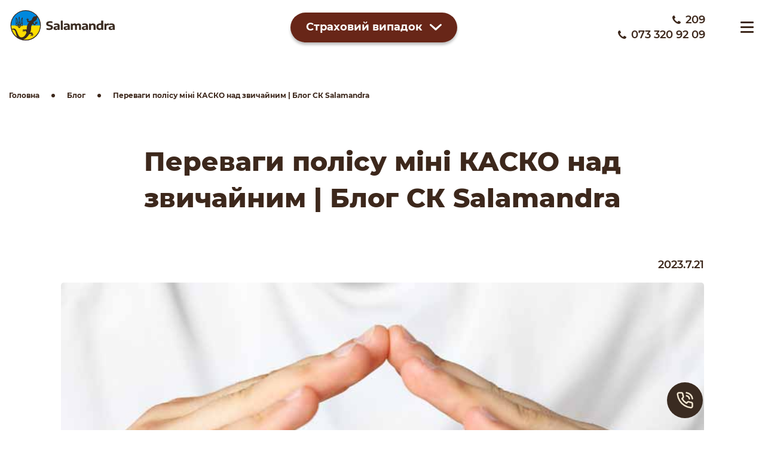

--- FILE ---
content_type: text/html
request_url: https://salamandra.ua/blog/article-31/
body_size: 11585
content:
<!doctype html><html lang="uk"><head><meta charset="UTF-8"><meta name="viewport" content="width=device-width,initial-scale=1,maximum-scale=5,minimum-scale=1"><meta http-equiv="X-UA-Compatible" content="ie=edge"><meta http-equiv="cache-control" content="max-age=0"><meta http-equiv="cache-control" content="no-store"><meta http-equiv="expires" content="-1"><meta http-equiv="expires" content="Tue, 01 Jan 1980 1:00:00 GMT"><meta http-equiv="pragma" content="no-cache"><script>(function(w,d,s,l,i){w[l]=w[l]||[];w[l].push({'gtm.start':
                new Date().getTime(),event:'gtm.js'});var f=d.getElementsByTagName(s)[0],
            j=d.createElement(s),dl=l!='dataLayer'?'&l='+l:'';j.async=true;j.src=
            'https://www.googletagmanager.com/gtm.js?id='+i+dl;f.parentNode.insertBefore(j,f);
        })(window,document,'script','dataLayer','GTM-PSSV53J');</script><meta name="description" content="description"><meta name="keywords" content="keywords"><link rel="alternate" hreflang="ru" href="https://salamandra.ua/ru/blog/article-31/"><link rel="alternate" hreflang="uk" href="https://salamandra.ua/blog/article-31/"><link rel="canonical" href="https://salamandra.ua/blog/article-31/"><title>Переваги полісу міні КАСКО над звичайним | Блог СК Salamandra</title><link rel="stylesheet" href="/fonts/Montserrat/stylesheet.css"><link rel="stylesheet" href="/css/style.css?v=1717359394618"><link rel="stylesheet" href="/css/faq.css?v=1717359394618"><link rel="stylesheet" href="/css/temp.css?v=1717359394618"><link rel="stylesheet" href="/css/header-hc.css?v=1717359394618"><link rel="stylesheet" href="/css/loading.css?v=1717359394618"><link rel="stylesheet" href="/css/header.css?v=1717359394618"><link rel="stylesheet" href="/css/footer.css?v=1717359394618"><link rel="stylesheet" href="/css/root.css?v=1717359394618"><link rel="stylesheet" href="/libs/slick-1.8.1/slick/slick.css"><link rel="stylesheet" href="/libs/slick-1.8.1/slick/slick-theme.css"><link rel="apple-touch-icon" sizes="57x57" href="/img/favicons/apple-icon-57x57.png"><link rel="apple-touch-icon" sizes="60x60" href="/img/favicons/apple-icon-60x60.png"><link rel="apple-touch-icon" sizes="72x72" href="/img/favicons/apple-icon-72x72.png"><link rel="apple-touch-icon" sizes="76x76" href="/img/favicons/apple-icon-76x76.png"><link rel="apple-touch-icon" sizes="114x114" href="/img/favicons/apple-icon-114x114.png"><link rel="apple-touch-icon" sizes="120x120" href="/img/favicons/apple-icon-120x120.png"><link rel="apple-touch-icon" sizes="144x144" href="/img/favicons/apple-icon-144x144.png"><link rel="apple-touch-icon" sizes="152x152" href="/img/favicons/apple-icon-152x152.png"><link rel="apple-touch-icon" sizes="180x180" href="/img/favicons/apple-icon-180x180.png"><link rel="icon" type="image/png" sizes="192x192" href="/img/favicons/android-icon-192x192.png"><link rel="icon" type="image/png" sizes="32x32" href="/img/favicons/favicon-32x32.png"><link rel="icon" type="image/png" sizes="96x96" href="/img/favicons/favicon-96x96.png"><link rel="icon" type="image/png" sizes="16x16" href="/img/favicons/favicon-16x16.png"><meta name="msapplication-TileColor" content="#ffffff"><meta name="msapplication-TileImage" content="/img/favicons/ms-icon-144x144.png"><meta name="theme-color" content="#ffffff"></head><body><noscript><iframe src="https://www.googletagmanager.com/ns.html?id=GTM-PSSV53J" height="0" width="0" style="display:none;visibility:hidden"></iframe></noscript><script>lang = 'ua';
    langPath = '/';</script><script>window.translations = Object.assign({"DefaultName":"Опанасенко Опанас Опанасович","fullName":"Опанасенко Опанас Опанасович","orderCall":"або зателефонуйте нам","orderSent":"Ваша заявка успішно відправлена","orderThanks":"Дякуємо за звернення!","orderWeCall":"Ми передзвонимо вам найближчим часом","sf_codeEdr":"Код ЄДРПОУ"}, window.translations || {})</script><header class="header sa-header"><div class="container"><div class="header__inner"><div class="header__logo"><a href="/"><img src="/img/header-logo.svg" alt="Salamandra" width="180" height="51"></a></div><nav class="header__nav nav"><ul class="nav__list"><li class="nav__item"><span class="nav__item-link navTrigger">Страхування</span><ul class="nav__sublist"><li class="nav__sublist-item"><a href="https://parasol.ua/ua/osago">Автоцивілка</a></li><li class="nav__sublist-item"><a href="https://parasol.ua/ua/green-card">Зелена карта</a></li><li class="nav__sublist-item"><a href="https://parasol.ua/ua/travel">Туристичне страхування</a></li></ul></li><li class="nav__item"><span class="nav__item-link navTrigger">Про компанію</span><ul class="nav__sublist"><li class="nav__sublist-item"><a href="/about/">Про компанію</a></li><li class="nav__sublist-item"><a href="/blog/">Блог</a></li><li class="nav__sublist-item"><a href="/licenses/">Ліцензії</a></li><li class="nav__sublist-item"><a href="/financial-statements/">Фінансова звітність</a></li><li class="nav__sublist-item"><a href="/oferta/">Публічна оферта</a></li><li class="nav__sublist-item"><a href="/policy/">Публічна інформація</a></li><li class="nav__sublist-item"><a href="/informaciya-emitenta/">Інформація емітента</a></li><li class="nav__sublist-item"><a href="/general-meeting/">Загальні збори акціонерів</a></li><li class="nav__sublist-item"><a href="/insurance-rules/">Правила страхування</a></li><li class="nav__sublist-item"><a href="/insurance-products/">Страхові продукти</a></li><li class="nav__sublist-item"><a href="/vacancies/">Вакансії</a></li><li class="nav__sublist-item"><a href="/contacts/">Контакти</a></li></ul></li><li class="nav__item --single"><a class="nav__item-link" href="/traders/">Фінансові гарантії</a></li></ul></nav><div class="header__ss"><div class="hc-select"><div class="hc-select-output"><div class="hc-select-case">Страховий випадок</div><div class="hc-select-arrow"><svg xmlns="http://www.w3.org/2000/svg" width="20" height="11" viewBox="0 0 20 11" fill="none"><path d="M2.56792 0.540903C1.9801 -0.0121943 1.02836 -0.0121943 0.440538 0.540903C-0.146418 1.09317 -0.147287 1.9902 0.440538 2.5433L8.93574 10.4594C9.52356 11.0125 10.4762 11.0125 11.064 10.4594L19.5592 2.5433C20.147 1.9902 20.147 1.094 19.5592 0.540903C18.9714 -0.0121943 18.0196 -0.0121942 17.4318 0.540076L10.0001 7.03214L2.56792 0.540903Z" fill="white"/></svg></div></div><div class="hc-select-list"><a href="/ic/" class="hc-select-list-item"><div class="hc-select-list-icons"><svg xmlns="http://www.w3.org/2000/svg" width="20" height="21" viewBox="0 0 20 21" fill="none"><g clip-path="url(#clip0_3401_17250)"><path fill-rule="evenodd" clip-rule="evenodd" d="M15.5985 14.193C15.5985 13.8364 15.7402 13.4944 15.9923 13.2422C16.2445 12.99 16.5865 12.8483 16.9432 12.8483C17.2998 12.8483 17.6418 12.99 17.894 13.2422C18.1462 13.4944 18.2879 13.8364 18.2879 14.193C18.2879 14.5497 18.1462 14.8917 17.894 15.1439C17.6418 15.396 17.2998 15.5377 16.9432 15.5377C16.5865 15.5377 16.2445 15.396 15.9923 15.1439C15.7402 14.8917 15.5985 14.5497 15.5985 14.193ZM6.99242 17.4203H12.3712V16.0756H6.99242V17.4203ZM2.42045 15.2688C2.06382 15.2688 1.72179 15.1271 1.46961 14.8749C1.21743 14.6227 1.07576 14.2807 1.07576 13.9241C1.07576 13.5674 1.21743 13.2254 1.46961 12.9732C1.72179 12.7211 2.06382 12.5794 2.42045 12.5794C2.77709 12.5794 3.11912 12.7211 3.3713 12.9732C3.62348 13.2254 3.76515 13.5674 3.76515 13.9241C3.76515 14.2807 3.62348 14.6227 3.3713 14.8749C3.11912 15.1271 2.77709 15.2688 2.42045 15.2688ZM5.05606 5.68916C5.13136 5.46862 5.33576 5.31802 5.56167 5.31802H13.7966C14.0279 5.31802 14.2323 5.46862 14.3237 5.73756L15.9911 10.1589H3.3725L5.05606 5.68916ZM19.3636 9.7808V9.35211C19.3636 9.13813 19.2786 8.93291 19.1273 8.7816C18.976 8.6303 18.7708 8.54529 18.5568 8.54529H17.6801L16.3515 5.02219C16.176 4.48387 15.835 4.01468 15.3772 3.68147C14.9195 3.34827 14.3682 3.16805 13.802 3.1665H5.55629C4.39447 3.17188 3.3725 3.91953 3.02826 4.97916L1.68356 8.54529H0.806818C0.592837 8.54529 0.387619 8.6303 0.236311 8.7816C0.0850037 8.93291 0 9.13813 0 9.35211V9.7808C4.50951e-05 9.96437 0.0626916 10.1424 0.177596 10.2856C0.292501 10.4288 0.452793 10.5285 0.632008 10.5683L0.871364 10.6215L0.457197 11.5628C0.160695 12.2319 0.00682096 12.9555 0.00537891 13.6874L0 20.0451C0 20.5239 0.392651 20.9165 0.871364 20.9165H2.35591C2.83462 20.9165 3.22727 20.5239 3.22727 20.0451V19.0339H2.42045V18.2271H16.9432V19.0339H16.1364V20.0451C16.1364 20.5239 16.529 20.9165 17.0077 20.9165H18.4923C18.971 20.9165 19.3636 20.5239 19.3636 20.0451V13.6982C19.3636 12.9613 19.2077 12.2298 18.9064 11.5574L18.4923 10.6215L18.7316 10.5683C18.9108 10.5285 19.0711 10.4288 19.186 10.2856C19.3009 10.1424 19.3636 9.96437 19.3636 9.7808Z" fill="white"/></g><defs><clipPath id="clip0_3401_17250"><rect width="20" height="20" fill="white" transform="translate(0 0.5)"/></clipPath></defs></svg></div><div class="hc-select-list-title">Автоцивілка</div></a><div class="hc-select-list-item insuranceButton"><div class="hc-select-list-icons"><svg xmlns="http://www.w3.org/2000/svg" width="21" height="21" viewBox="0 0 21 21" fill="none"><path d="M10.9339 0.660496C10.6842 0.446501 10.3158 0.446501 10.0661 0.660496L0.5 8.86004V18.5C0.5 19.6046 1.39543 20.5 2.5 20.5H7.83333C8.20152 20.5 8.5 20.2015 8.5 19.8333V15.8333C8.5 14.7288 9.39543 13.8333 10.5 13.8333C11.6046 13.8333 12.5 14.7288 12.5 15.8333V19.8333C12.5 20.2015 12.7985 20.5 13.1667 20.5H18.5C19.6046 20.5 20.5 19.6046 20.5 18.5V8.86004L10.9339 0.660496Z" fill="#3D281C"/></svg> <svg xmlns="http://www.w3.org/2000/svg" width="21" height="21" viewBox="0 0 21 21" fill="none"><path d="M10.5 0.5C7.92289 0.5 5.83334 2.58757 5.83334 5.16406C5.83334 7.74055 7.92289 9.82812 10.5 9.82812C13.0771 9.82812 15.1667 7.74055 15.1667 5.16406C15.1667 2.58757 13.0771 0.5 10.5 0.5Z" fill="#3D281C"/><path d="M7.83334 12.4922C5.25616 12.4922 3.16668 14.5807 3.16668 17.1582V20.4878H17.8333V17.1582C17.8333 14.5807 15.7439 12.4922 13.1667 12.4922H7.83334Z" fill="#3D281C"/></svg></div><div class="hc-select-list-title">Інше</div></div></div></div></div><div class="header__tels"><a href="tel:209" class="header__tels-link def-link">209</a> <a href="tel:+380733209209" class="header__tels-link def-link">073 320 92 09</a></div><div class="header__user"><button class="header__user-btn"></button></div></div></div><div class="header__lang"><a href="/ru/blog/article-31/" class="header__lang-link lang-button">Рус</a></div><div class="header__burger"><button class="header__burger-btn menuBtn"><span>line</span> <span>line</span> <span>line</span></button></div><div class="header__mob"><div class="header__mob-inner"><div class="header__ss"><div class="hc-select"><div class="hc-select-output"><div class="hc-select-case">Страховий випадок</div><div class="hc-select-arrow"><svg xmlns="http://www.w3.org/2000/svg" width="20" height="11" viewBox="0 0 20 11" fill="none"><path d="M2.56792 0.540903C1.9801 -0.0121943 1.02836 -0.0121943 0.440538 0.540903C-0.146418 1.09317 -0.147287 1.9902 0.440538 2.5433L8.93574 10.4594C9.52356 11.0125 10.4762 11.0125 11.064 10.4594L19.5592 2.5433C20.147 1.9902 20.147 1.094 19.5592 0.540903C18.9714 -0.0121943 18.0196 -0.0121942 17.4318 0.540076L10.0001 7.03214L2.56792 0.540903Z" fill="white"/></svg></div></div><div class="hc-select-list"><a href="/ic/" class="hc-select-list-item"><div class="hc-select-list-icons"><svg xmlns="http://www.w3.org/2000/svg" width="20" height="21" viewBox="0 0 20 21" fill="none"><g clip-path="url(#clip0_3401_17250)"><path fill-rule="evenodd" clip-rule="evenodd" d="M15.5985 14.193C15.5985 13.8364 15.7402 13.4944 15.9923 13.2422C16.2445 12.99 16.5865 12.8483 16.9432 12.8483C17.2998 12.8483 17.6418 12.99 17.894 13.2422C18.1462 13.4944 18.2879 13.8364 18.2879 14.193C18.2879 14.5497 18.1462 14.8917 17.894 15.1439C17.6418 15.396 17.2998 15.5377 16.9432 15.5377C16.5865 15.5377 16.2445 15.396 15.9923 15.1439C15.7402 14.8917 15.5985 14.5497 15.5985 14.193ZM6.99242 17.4203H12.3712V16.0756H6.99242V17.4203ZM2.42045 15.2688C2.06382 15.2688 1.72179 15.1271 1.46961 14.8749C1.21743 14.6227 1.07576 14.2807 1.07576 13.9241C1.07576 13.5674 1.21743 13.2254 1.46961 12.9732C1.72179 12.7211 2.06382 12.5794 2.42045 12.5794C2.77709 12.5794 3.11912 12.7211 3.3713 12.9732C3.62348 13.2254 3.76515 13.5674 3.76515 13.9241C3.76515 14.2807 3.62348 14.6227 3.3713 14.8749C3.11912 15.1271 2.77709 15.2688 2.42045 15.2688ZM5.05606 5.68916C5.13136 5.46862 5.33576 5.31802 5.56167 5.31802H13.7966C14.0279 5.31802 14.2323 5.46862 14.3237 5.73756L15.9911 10.1589H3.3725L5.05606 5.68916ZM19.3636 9.7808V9.35211C19.3636 9.13813 19.2786 8.93291 19.1273 8.7816C18.976 8.6303 18.7708 8.54529 18.5568 8.54529H17.6801L16.3515 5.02219C16.176 4.48387 15.835 4.01468 15.3772 3.68147C14.9195 3.34827 14.3682 3.16805 13.802 3.1665H5.55629C4.39447 3.17188 3.3725 3.91953 3.02826 4.97916L1.68356 8.54529H0.806818C0.592837 8.54529 0.387619 8.6303 0.236311 8.7816C0.0850037 8.93291 0 9.13813 0 9.35211V9.7808C4.50951e-05 9.96437 0.0626916 10.1424 0.177596 10.2856C0.292501 10.4288 0.452793 10.5285 0.632008 10.5683L0.871364 10.6215L0.457197 11.5628C0.160695 12.2319 0.00682096 12.9555 0.00537891 13.6874L0 20.0451C0 20.5239 0.392651 20.9165 0.871364 20.9165H2.35591C2.83462 20.9165 3.22727 20.5239 3.22727 20.0451V19.0339H2.42045V18.2271H16.9432V19.0339H16.1364V20.0451C16.1364 20.5239 16.529 20.9165 17.0077 20.9165H18.4923C18.971 20.9165 19.3636 20.5239 19.3636 20.0451V13.6982C19.3636 12.9613 19.2077 12.2298 18.9064 11.5574L18.4923 10.6215L18.7316 10.5683C18.9108 10.5285 19.0711 10.4288 19.186 10.2856C19.3009 10.1424 19.3636 9.96437 19.3636 9.7808Z" fill="white"/></g><defs><clipPath id="clip0_3401_17250"><rect width="20" height="20" fill="white" transform="translate(0 0.5)"/></clipPath></defs></svg></div><div class="hc-select-list-title">Автоцивілка</div></a><div class="hc-select-list-item insuranceButton"><div class="hc-select-list-icons"><svg xmlns="http://www.w3.org/2000/svg" width="21" height="21" viewBox="0 0 21 21" fill="none"><path d="M10.9339 0.660496C10.6842 0.446501 10.3158 0.446501 10.0661 0.660496L0.5 8.86004V18.5C0.5 19.6046 1.39543 20.5 2.5 20.5H7.83333C8.20152 20.5 8.5 20.2015 8.5 19.8333V15.8333C8.5 14.7288 9.39543 13.8333 10.5 13.8333C11.6046 13.8333 12.5 14.7288 12.5 15.8333V19.8333C12.5 20.2015 12.7985 20.5 13.1667 20.5H18.5C19.6046 20.5 20.5 19.6046 20.5 18.5V8.86004L10.9339 0.660496Z" fill="#3D281C"/></svg> <svg xmlns="http://www.w3.org/2000/svg" width="21" height="21" viewBox="0 0 21 21" fill="none"><path d="M10.5 0.5C7.92289 0.5 5.83334 2.58757 5.83334 5.16406C5.83334 7.74055 7.92289 9.82812 10.5 9.82812C13.0771 9.82812 15.1667 7.74055 15.1667 5.16406C15.1667 2.58757 13.0771 0.5 10.5 0.5Z" fill="#3D281C"/><path d="M7.83334 12.4922C5.25616 12.4922 3.16668 14.5807 3.16668 17.1582V20.4878H17.8333V17.1582C17.8333 14.5807 15.7439 12.4922 13.1667 12.4922H7.83334Z" fill="#3D281C"/></svg></div><div class="hc-select-list-title">Інше</div></div></div></div></div><nav class="header__nav nav"><ul class="nav__list"><li class="nav__item --single"><a class="nav__item-link font-s-m td-u" href="/traders/">Фінансові гарантії</a></li><li class="nav__item"><span class="nav__item-link navTrigger">Страхування</span><ul class="nav__sublist"><li class="nav__sublist-item"><a href="https://parasol.ua/ua/osago">Автоцивілка</a></li><li class="nav__sublist-item"><a href="https://parasol.ua/ua/green-card">Зелена карта</a></li><li class="nav__sublist-item"><a href="https://parasol.ua/ua/travel">Туристичне страхування</a></li></ul></li><li class="nav__item"><span class="nav__item-link navTrigger">Про компанію</span><ul class="nav__sublist"><li class="nav__sublist-item"><a href="/about/">Про компанію</a></li><li class="nav__sublist-item"><a href="/blog/">Блог</a></li><li class="nav__sublist-item"><a href="/licenses/">Ліцензії</a></li><li class="nav__sublist-item"><a href="/financial-statements/">Фінансова звітність</a></li><li class="nav__sublist-item"><a href="/oferta/">Публічна оферта</a></li><li class="nav__sublist-item"><a href="/policy/">Публічна інформація</a></li><li class="nav__sublist-item"><a href="/informaciya-emitenta/">Інформація емітента</a></li><li class="nav__sublist-item"><a href="/general-meeting/">Загальні збори акціонерів</a></li><li class="nav__sublist-item"><a href="/insurance-rules/">Правила страхування</a></li><li class="nav__sublist-item"><a href="/insurance-products/">Страхові продукти</a></li><li class="nav__sublist-item"><a href="/vacancies/">Вакансії</a></li><li class="nav__sublist-item"><a href="/contacts/">Контакти</a></li></ul></li></ul></nav></div></div></header><div class="modal --bg accidentModal"><div class="modal__bg">Salamandra</div><div class="modal-window"><span class="modal-window__close"><svg xmlns="http://www.w3.org/2000/svg" width="15" height="15" viewBox="0 0 15 15" fill="none"><path d="M1.5 1.5L13.5 13.5M1.5 13.5L13.5 1.5" stroke="#565656" stroke-width="2"/></svg></span><div class="modal-window__inner"><div class="modal-window__title">Заявити про страховий випадок</div><div component="SendForm" type="incident" title="" description="" phone="phone" button="Заявити"></div></div></div></div><script>window.translations = Object.assign({"icd_carNumber":"Номер авто","icd_caseDate":"Дата інциденту","icd_declare":"Заявити","icd_enterPolicy":"Страховий випадок клієнта Salamandra","icd_insurerInformer":"icd_insurerInformer","icd_insurerLabel":"Я страхувальник","icd_memberInformer":"icd_memberInformer","icd_memberLabel":"Я інший учасник","icd_phone":"Телефон","icd_policyNumber":"Номер полісу","icd_policyNumberError":"Немає такого полісу","icd_policyNumberPlaceholder":"876453481"}, window.translations || {})</script><div component="InsuranceCaseDialog"></div><script src="/js/header.js"></script><script src="/js/hc-select.js"></script><script src="/js/common.js?v=1717359394618"></script><section class="section-wrapper"><div class="breadcrumbs"><span><a href="/">Головна</a></span> <span><a href="/blog/">Блог</a></span> <span><a href="/blog/article-31/" title="Переваги полісу міні КАСКО над звичайним | Блог СК Salamandra">Переваги полісу міні КАСКО над звичайним | Блог СК Salamandra</a></span></div><div class="container"><article class="article"><h1 class="page__title">Переваги полісу міні КАСКО над звичайним | Блог СК Salamandra</h1><header class="article__header"><div class="article__date">2023.7.21</div><div class="article__image"><img src="/content/10efbd73-0f1a-4ea5-be3c-9464693b6fed.jpeg" alt=""></div></header><div class="article__text text-block"><p><strong>Переваги полісу Міні КАСКО над звичайним</strong></p><p>Коли власники транспортного засобу хочуть, щоб страховка включала більше, ніж покриває автоцивілка, вони розглядають варіант придбати КАСКО або <strong>Міні КАСКО</strong>. У чому полягає відмінність цих програм страхування?</p><p><strong>Чому водії обирають міні КАСКО?</strong></p><p>Головна перевага страхової програми <a href="https://salamandra.ua/minikasko/"><strong>Міні КАСКО</strong></a> від СК Salamandra полягає в збалансованості ризиків, які покриває поліс, та його вартості. Тобто це &mdash; майже КАСКО, але <strong>на 40% дешевше</strong>.</p><p>Зважаючи на побажання наших клієнтів, ми розробили три варіанти:</p><ol><li><strong>MiniКАСКО S</strong> передбачає пряме врегулювання страхового випадку в рамках ліміту в 160&nbsp;000 грн, якщо ДТП сталося не з вашої вини і наявний винуватець аварії. Тут франшиза відсутня.</li><li><strong>MiniКАСКО L</strong> включає ризики &laquo;ДТП без вини, є винний&raquo;, &laquo;ДТП по вині, є потерпілий&raquo; і &laquo;Пошкодження внаслідок дії стихійного явища&raquo;, франшиза становить 3&nbsp;000 грн, страховий ліміт для виплати &mdash; 160&nbsp;000 грн.</li><li><strong>MiniКАСКО XL</strong> дає захист від усіх найбільш розповсюджених ризиків пошкодження автомобіля: при ДТП, що сталося не з вашої вини або навпаки, коли ви винуватець, також якщо винний відсутній чи є постраждалі. Ще на виплату можна розраховувати в разі пошкодження ТЗ в наслідок дії стихійного явища чи потрапляння в яму. Ліміт і франшиза такі ж, як і в MiniКАСКО L.</li></ol><p>Усі три <strong>міні КАСКО</strong>:</p><ul><li>не мають обмежень для авто по віку;</li><li>враховують знос транспортного засобу;</li><li>не передбачають страхового огляду;</li><li>включають виклик евакуатора з лімітом у 1&nbsp;500 грн.</li></ul><p>Розрахунок відшкодування СК здійснює з використанням програмного забезпечення AUDATEX.</p><p><strong>Що включає повне КАСКО?</strong></p><p>Поліс <a href="https://salamandra.ua/kasko/">КАСКО</a>, куплений у СК Salamandra, допоможе компенсувати витрати на відновлення пошкодженого або викраденного автомобіля. Це означає, що за допомогою страхування ви можете:</p><ul><li>компенсувати страхову вартість авто на момент страхової події, незалежно від того, де вона відбулася &mdash; в гаражі, на майданчику для паркування або біля під&rsquo;їзду будинку;</li><li>покрити витрати на ремонт, щоб відновити авто після ДТП, навіть коли ви &mdash; винуватець;</li><li>компенсувати збитки, які з&rsquo;явилися через каміння, що вилетіло з-під коліс (пошкодження дзеркал і скла);</li><li>відремонтувати авто, якщо воно постраждало через стихійне лихо, град, падіння бурульок із даху, пожежу, дії вандалів, дітей тощо.</li></ul><p>Також у полісі КАСКО від Salamandra є унікальна опція: тепер не потрібно здавати авто в ремонт після кожної подряпини, ви зможете відремонтувати все за раз наприкінці року, у зручний для вас час.</p></div><footer class="article__footer"><a href="/blog/article-32/" class="article__footer-btn">Попередня</a> <a href="/blog/article-30/" class="article__footer-btn">Наступна</a></footer></article><div class="article-slider"><h4 class="article-slider__title">Всі статті:</h4><div class="article-slider__wrapper"><a href="/blog/article-36/" class="article-slider__item"><span class="article-slider__item-pic"><img src="/content/e2d0b7cb-2852-478d-9392-9223669a2d65.jpeg" alt="До відома клієнтів ПрАТ «СК «Прем’єр Альянс»"> <span class="article-slider__item-date">2023.11.23</span> </span><span class="article-slider__item-title" title="До відома клієнтів ПрАТ «СК «Прем’єр Альянс»">До відома клієнтів ПрАТ «СК «Прем’єр Альянс»</span> <span class="article-slider__item-arrow"></span> </a><a href="/blog/article-35/" class="article-slider__item"><span class="article-slider__item-pic"><img src="/content/ca1ad296-3fd6-46fa-8fca-b6428ba08856.jpeg" alt="Франшиза при страхуванні: як вибрати та які особливості | Блог СК Salamandra"> <span class="article-slider__item-date">2023.11.2</span> </span><span class="article-slider__item-title" title="Франшиза при страхуванні: як вибрати та які особливості | Блог СК Salamandra">Франшиза при страхуванні: як вибрати та які особливості | Блог СК Salamandra</span> <span class="article-slider__item-arrow"></span> </a><a href="/blog/article-34/" class="article-slider__item"><span class="article-slider__item-pic"><img src="/content/38226324-bc1c-47e9-9484-a414e937ee34.jpeg" alt="Страхування КАСКО під час подорожей | Блог СК Salamandra"> <span class="article-slider__item-date">2023.10.9</span> </span><span class="article-slider__item-title" title="Страхування КАСКО під час подорожей | Блог СК Salamandra">Страхування КАСКО під час подорожей | Блог СК Salamandra</span> <span class="article-slider__item-arrow"></span> </a><a href="/blog/article-33/" class="article-slider__item"><span class="article-slider__item-pic"><img src="/content/4e77aa53-eb79-4cf3-9623-5585d249f158.jpeg" alt="КАСКО - комплексне страхування для авто | Блог СК Salamandra"> <span class="article-slider__item-date">2023.10.2</span> </span><span class="article-slider__item-title" title="КАСКО - комплексне страхування для авто | Блог СК Salamandra">КАСКО - комплексне страхування для авто | Блог СК Salamandra</span> <span class="article-slider__item-arrow"></span> </a><a href="/blog/article-32/" class="article-slider__item"><span class="article-slider__item-pic"><img src="/content/cf803cad-7681-4200-a286-3cb0c0698e4b.jpeg" alt="Де оформити найкращу автоцивілку в 2023 році | Блог СК Salamandra"> <span class="article-slider__item-date">2023.7.27</span> </span><span class="article-slider__item-title" title="Де оформити найкращу автоцивілку в 2023 році | Блог СК Salamandra">Де оформити найкращу автоцивілку в 2023 році | Блог СК Salamandra</span> <span class="article-slider__item-arrow"></span> </a><a href="/blog/article-31/" class="article-slider__item"><span class="article-slider__item-pic"><img src="/content/10efbd73-0f1a-4ea5-be3c-9464693b6fed.jpeg" alt="Переваги полісу міні КАСКО над звичайним | Блог СК Salamandra"> <span class="article-slider__item-date">2023.7.21</span> </span><span class="article-slider__item-title" title="Переваги полісу міні КАСКО над звичайним | Блог СК Salamandra">Переваги полісу міні КАСКО над звичайним | Блог СК Salamandra</span> <span class="article-slider__item-arrow"></span> </a><a href="/blog/article-30/" class="article-slider__item"><span class="article-slider__item-pic"><img src="/content/4390bb0f-dfb2-4352-82de-9cd39c84e155.jpeg" alt="Переваги електронної автоцивілки над паперовою | Блог СК Salamandra"> <span class="article-slider__item-date">2023.7.13</span> </span><span class="article-slider__item-title" title="Переваги електронної автоцивілки над паперовою | Блог СК Salamandra">Переваги електронної автоцивілки над паперовою | Блог СК Salamandra</span> <span class="article-slider__item-arrow"></span> </a><a href="/blog/article-29/" class="article-slider__item"><span class="article-slider__item-pic"><img src="/content/d3c12c7c-4b42-4251-b16f-dc0a8e68845e.jpeg" alt="Як обрати страхову компанію для оформлення страхового поліса | Блог СК Salamandra"> <span class="article-slider__item-date">2023.7.5</span> </span><span class="article-slider__item-title" title="Як обрати страхову компанію для оформлення страхового поліса | Блог СК Salamandra">Як обрати страхову компанію для оформлення страхового поліса | Блог СК Salamandra</span> <span class="article-slider__item-arrow"></span> </a><a href="/blog/article-28/" class="article-slider__item"><span class="article-slider__item-pic"><img src="/content/d7104689-df69-4838-9a86-a55696cb2569.jpeg" alt="Відгуки про страхові компанії України: чи варто їм вірити?"> <span class="article-slider__item-date">2022.2.16</span> </span><span class="article-slider__item-title" title="Відгуки про страхові компанії України: чи варто їм вірити?">Відгуки про страхові компанії України: чи варто їм вірити?</span> <span class="article-slider__item-arrow"></span> </a><a href="/blog/article-27/" class="article-slider__item"><span class="article-slider__item-pic"><img src="/content/b2839a3a-6ddb-462e-8c0b-ad69dccd6928.jpeg" alt="Що таке знос по автоцивілці і як розраховується | СК Salamandra"> <span class="article-slider__item-date">2022.2.4</span> </span><span class="article-slider__item-title" title="Що таке знос по автоцивілці і як розраховується | СК Salamandra">Що таке знос по автоцивілці і як розраховується | СК Salamandra</span> <span class="article-slider__item-arrow"></span> </a><a href="/blog/article-1/" class="article-slider__item"><span class="article-slider__item-pic"><img src="/content/bf042611-c492-48d4-8762-34beed1a2eb5.jpeg" alt="Припинення дії оферти №01/ДСЦПВ"> <span class="article-slider__item-date">2021.1.31</span> </span><span class="article-slider__item-title" title="Припинення дії оферти №01/ДСЦПВ">Припинення дії оферти №01/ДСЦПВ</span> <span class="article-slider__item-arrow"></span> </a><a href="/blog/article-4/" class="article-slider__item"><span class="article-slider__item-pic"><img src="/content/16951869-9f64-4324-a20a-2bd829dcfede.jpeg" alt="Програма страхування COVID-19"> <span class="article-slider__item-date">2021.1.31</span> </span><span class="article-slider__item-title" title="Програма страхування COVID-19">Програма страхування COVID-19</span> <span class="article-slider__item-arrow"></span></a></div></div></div></section><script src="/libs/jquery-3.6.0.min.js"></script><script src="/libs/slick-1.8.1/slick/slick.min.js"></script><script>$('.article-slider__wrapper').slick({
        infinite: true,
        slidesToShow: 4,
        slidesToScroll: 2,
        dots: false,
        autoplay: true,
        autoplaySpeed: 5000,
        responsive: [
            {
                breakpoint: 737,
                settings: {
                    slidesToShow: 2,
                    slidesToScroll: 1
                }
            },
            {
                breakpoint: 400,
                settings: {
                    slidesToShow: 1,
                    slidesToScroll: 1
                }
            }
        ]
    });</script><footer class="footer"><div class="container"><div class="footer__inner"><button class="footer__up footerGoTop">Up <svg width="28" height="17" viewBox="0 0 28 17" fill="none" xmlns="http://www.w3.org/2000/svg"><path d="M23.8353 16.3679C24.6391 17.2092 25.9404 17.2092 26.7441 16.3679C27.5467 15.5279 27.5479 14.1635 26.7441 13.3223L15.1285 1.28176C14.3247 0.440493 13.0222 0.440493 12.2185 1.28176L0.602809 13.3223C-0.200936 14.1635 -0.200936 15.5267 0.602809 16.3679C1.40655 17.2092 2.70788 17.2092 3.51163 16.3692L13.6732 6.4947L23.8353 16.3679Z" fill="#FFFEFC"/></svg></button><nav class="footer__nav"><a href="/osago" class="footer__nav-link def-link">Автоцивілка </a><a href="/osagopudgo/" class="footer__nav-link def-link">Двостороння Автоцивілка </a><a href="/osagomk/" class="footer__nav-link def-link">Автоцивілка + Міні Каско </a><a href="/kaskoppo/" class="footer__nav-link def-link">Міні Каско ППО </a><a href="/osagomkppo/" class="footer__nav-link def-link">Автоцивілка + Міні Каско ППО </a><a href="/green/" class="footer__nav-link def-link">Зелена карта </a><a href="/travel" class="footer__nav-link def-link">Туристичне страхування </a><a href="/foreigner/" class="footer__nav-link def-link">Medical insurance of foreign citizens </a><a href="/kasko/" class="footer__nav-link def-link">КАСКО </a><a href="/dms/" class="footer__nav-link def-link">Добровільне медичне страхування </a><a href="/kasko50/" class="footer__nav-link def-link">КАСКО 50/50 </a><a href="/minikasko/" class="footer__nav-link def-link">Міні КАСКО </a><a href="/covid/" class="footer__nav-link def-link">COVID-19</a></nav><div class="footer__right"><div class="footer__col"><div class="footer__col-top"><strong>Підтримка на сайті: 7:30 - 23:00</strong> <a href="tel:209" class="footer__link"><b>209</b></a> <a href="tel:+380733209209" class="footer__link"><b>073 320 92 09</b></a><div class="text-tip"><p>(8:00-20:00, дзвінки згідно тарифів Вашого оператора)</p><span>Вартість дзвінка для абонентів ПрАТ &quot;ВФ Україна&quot; (ТМ Vodafone) -0.50 грн/хв, плата за з&#39;єднання -0.33 грн. Для абонентів ПрАТ &quot;Київстар&quot; - 1.00 грн/хв, плата за з&#39;єднання -0.27грн. для абонентів ТОВ &quot;лайфселл&quot; (lifecell)-1.00 грн/хв., плата за з&#39;єднання- 0.00грн. Тарифи вказано з урахуванням ПДВ та ПФ. Послуга тільки для повнолітніх абонентів всіх GSM-операторів України. Дзвінки згідно тарифів вашого оператора.</span></div></div><div class="footer__copyright">© 2003–<span class="footerCurrentYear">2021</span> Страхова компанія «Саламандра»</div></div><div class="footer__contacts socials"><a href="https://www.instagram.com/salamandraua_/" target="_blank" rel="noopener" class="socials__item">Instagram <svg width="38" height="37" viewBox="0 0 38 37" fill="none" xmlns="http://www.w3.org/2000/svg"><path fill-rule="evenodd" clip-rule="evenodd" d="M0.689453 7.32418C0.689453 3.27914 3.9686 0 8.01364 0H29.9862C34.0312 0 37.3104 3.27915 37.3104 7.32418V29.2967C37.3104 33.3418 34.0312 36.6209 29.9862 36.6209H8.01363C3.9686 36.6209 0.689453 33.3418 0.689453 29.2967V7.32418ZM27.6895 19.5C27.6895 24.1944 23.8839 28 19.1895 28C14.495 28 10.6895 24.1944 10.6895 19.5C10.6895 14.8056 14.495 11 19.1895 11C23.8839 11 27.6895 14.8056 27.6895 19.5ZM29.1895 10C30.5702 10 31.6895 8.88071 31.6895 7.5C31.6895 6.11929 30.5702 5 29.1895 5C27.8087 5 26.6895 6.11929 26.6895 7.5C26.6895 8.88071 27.8087 10 29.1895 10Z" fill="#FFFEFC"/></svg> </a><a href="https://www.facebook.com/www.salamandra.ua" target="_blank" rel="noopener" class="socials__item">Facebook <svg width="38" height="38" viewBox="0 0 38 38" fill="none" xmlns="http://www.w3.org/2000/svg"><g clip-path="url(#clip0)"><path fill-rule="evenodd" clip-rule="evenodd" d="M20.2499 37.4656H2.71076C1.5941 37.4656 0.689453 36.5604 0.689453 35.4443V2.86603C0.689453 1.74938 1.5941 0.844727 2.71076 0.844727H35.2894C36.4054 0.844727 37.3104 1.74938 37.3104 2.86603V35.4443C37.3104 36.5607 36.4054 37.4656 35.2894 37.4656H25.9573V23.2839H30.7175L31.4301 17.757H25.9573V14.2285C25.9573 12.6284 26.4016 11.538 28.6962 11.538L31.6227 11.5369V6.59364C31.1166 6.52641 29.3794 6.37592 27.3581 6.37592C23.1384 6.37592 20.2496 8.95168 20.2496 13.6815V17.7573H15.4774V23.2842H20.2499V37.4656Z" fill="#FFFEFC"/></g><defs><clipPath id="clip0"><rect x="0.689453" y="0.844727" width="36.6209" height="36.6209" rx="7.32418" fill="white"/></clipPath></defs></svg> </a><a href="https://webchat.holding.zone/deep-link/salamandra-viber-bot" rel="noopener" class="socials__item">Link <svg width="38" height="38" viewBox="0 0 38 38" fill="none" xmlns="http://www.w3.org/2000/svg"><path fill-rule="evenodd" clip-rule="evenodd" d="M8.01364 0.689453C3.9686 0.689453 0.689453 3.9686 0.689453 8.01363V29.9862C0.689453 34.0312 3.9686 37.3104 8.01363 37.3104H29.9862C34.0312 37.3104 37.3104 34.0312 37.3104 29.9862V8.01364C37.3104 3.9686 34.0312 0.689453 29.9862 0.689453H8.01364ZM20.8509 8.01356C20.1035 8.01356 19.3773 8.09857 18.6724 8.25443C18.1872 8.36777 17.879 8.85305 17.9888 9.34187C18.0986 9.83069 18.5874 10.1353 19.0763 10.0255C19.6465 9.89445 20.2416 9.82715 20.8509 9.82715C25.2786 9.82715 28.8491 13.3977 28.8491 17.8218C28.8491 18.4346 28.7818 19.0297 28.6507 19.6035C28.5409 20.0888 28.8455 20.5776 29.3344 20.6874C29.8232 20.7972 30.3085 20.4891 30.4183 20.0002C30.5777 19.2989 30.6627 18.5728 30.6627 17.8218C30.6627 12.4165 26.2598 8.01356 20.8509 8.01356ZM11.8042 9.83069C11.6554 9.82361 11.5031 9.83423 11.3437 9.86965C9.69659 10.2345 8.06011 11.4282 8.01406 13.5606C8.02807 13.6511 8.03749 13.7436 8.0469 13.836C8.06844 14.0475 8.08997 14.2588 8.16638 14.4461C8.30602 14.7879 8.4409 15.1325 8.57583 15.4773C8.96114 16.4618 9.3469 17.4474 9.84536 18.3709C13.1219 24.428 18.0774 28.6396 24.393 31.3139C25.1475 31.6327 25.9268 31.7 26.6884 31.3812C27.7368 30.9455 28.6259 30.2725 29.2175 29.3055C30.0286 27.9772 30.0393 27.0562 28.7039 26.0751C28.3893 25.8433 28.0766 25.6092 27.7639 25.3752L27.7638 25.3751L27.7637 25.3751L27.7637 25.375L27.7636 25.375C27.2066 24.9581 26.6497 24.5413 26.0827 24.1375C24.7331 23.1811 23.2737 23.0146 22.2677 24.6936C22.2261 24.7603 22.1691 24.8183 22.114 24.8744L22.0921 24.8968L22.0694 24.9203C21.5522 25.4694 20.9182 25.604 20.2452 25.3277C17.6913 24.2756 15.7183 22.5789 14.5281 20.0534C13.8268 18.5692 14.018 17.8254 15.3286 16.8371C15.4597 16.7415 15.5837 16.6387 15.7041 16.5289C16.2779 16.0047 16.4303 15.3813 16.0902 14.6764C15.3216 13.0682 14.2979 11.6337 13.0014 10.3974C12.6508 10.0645 12.2505 9.85548 11.8042 9.83069ZM19.6501 10.8331C20.0397 10.7658 20.4364 10.7339 20.8367 10.7339C24.7614 10.7339 27.9635 13.9361 27.9635 17.8608C27.9635 18.261 27.9317 18.6578 27.8644 19.0474C27.8219 19.3768 27.6022 19.6567 27.2941 19.7771C26.9824 19.8975 26.6317 19.8373 26.3767 19.6248C26.1252 19.4087 26.0083 19.0687 26.0791 18.7428C26.1252 18.4594 26.15 18.1619 26.15 17.8608C26.15 14.9137 23.7838 12.5475 20.8367 12.5475C20.5356 12.5475 20.2381 12.5723 19.9547 12.6184C19.6288 12.6892 19.2888 12.5723 19.0727 12.3208C18.8602 12.0658 18.8 11.7151 18.9204 11.4034C19.0408 11.0952 19.3207 10.8756 19.6501 10.8331ZM20.7092 13.4543C20.3833 13.4508 20.0787 13.6208 19.9122 13.9042C19.7493 14.1876 19.7493 14.5347 19.9122 14.8181C20.0787 15.1014 20.3833 15.2715 20.7092 15.2679C22.2217 15.2679 23.4296 16.4758 23.4296 17.9883C23.426 18.3142 23.5961 18.6188 23.8794 18.7853C24.1628 18.9482 24.5099 18.9482 24.7933 18.7853C25.0767 18.6188 25.2467 18.3142 25.2432 17.9883C25.2432 15.4946 23.2029 13.4543 20.7092 13.4543Z" fill="#FFFEFC"/></svg> </a><a href="tg://resolve?domain=salamandra_holding" class="socials__item">Link <svg width="38" height="38" viewBox="0 0 38 38" fill="none" xmlns="http://www.w3.org/2000/svg"><path fill-rule="evenodd" clip-rule="evenodd" d="M0.689453 7.85848C0.689453 3.81345 3.9686 0.534302 8.01364 0.534302H29.9862C34.0312 0.534302 37.3104 3.81345 37.3104 7.85849V29.831C37.3104 33.8761 34.0312 37.1552 29.9862 37.1552H8.01363C3.9686 37.1552 0.689453 33.8761 0.689453 29.831V7.85848ZM26.9824 8.60735C27.4036 8.44088 27.8227 8.38085 28.2077 8.42162C28.5927 8.46239 28.9438 8.60509 29.2247 8.84517C29.5531 9.12716 30.0638 9.78853 29.7796 11.0626C29.7796 11.0603 26.6143 26.9502 26.518 27.4451C26.3402 28.3488 25.4897 29.282 24.3686 29.282C23.4694 29.282 22.8012 28.6319 22.6744 28.5028L19.3925 25.4678L16.6903 27.7531C16.5092 27.8924 16.14 28.1314 15.6258 28.1314C15.448 28.1314 15.2736 28.1019 15.1071 28.0453C14.2942 27.8078 13.9723 26.7937 13.8439 26.3893L13.8433 26.3873C13.6292 25.7067 12.7754 23.1462 12.4073 22.0431L8.15596 20.3399C6.93174 19.8552 6.67467 19.033 6.67467 18.426C6.67467 17.5596 7.1673 16.9164 8.14237 16.5211L10.661 15.4611C18.2838 12.2528 26.4603 8.81233 26.9824 8.60735ZM14.6893 20.5L24.6893 13.5L15.6893 24.5L14.6893 20.5Z" fill="#FFFEFC"/></svg> </a><a href="https://wa.me/380673295933" class="socials__item">Link <svg width="38" height="37" viewBox="0 0 38 37" fill="none" xmlns="http://www.w3.org/2000/svg"><path fill-rule="evenodd" clip-rule="evenodd" d="M8.01364 0.379028C3.9686 0.379028 0.689453 3.65817 0.689453 7.70321V29.6758C0.689453 33.7208 3.9686 37 8.01363 37H29.9862C34.0312 37 37.3104 33.7208 37.3104 29.6758V7.70321C37.3104 3.65818 34.0312 0.379028 29.9862 0.379028H8.01364ZM11.8042 8.05603C11.6554 8.04894 11.5031 8.05957 11.3437 8.09499C9.69659 8.45983 8.06011 9.65354 8.01406 11.7859C8.02807 11.8764 8.03749 11.9689 8.0469 12.0613C8.06844 12.2728 8.08997 12.4841 8.16638 12.6715C8.30602 13.0132 8.4409 13.3578 8.57583 13.7026C8.96114 14.6871 9.3469 15.6727 9.84536 16.5962C13.1219 22.6533 18.0774 26.8649 24.393 29.5393C25.1475 29.8581 25.9268 29.9254 26.6884 29.6066C27.7369 29.1709 28.6259 28.4979 29.2175 27.5309C30.0286 26.2025 30.0393 25.2816 28.7039 24.3004C28.3893 24.0686 28.0765 23.8345 27.7638 23.6005C27.2068 23.1835 26.6498 22.7666 26.0827 22.3628C24.7331 21.4065 23.2737 21.24 22.2677 22.919C22.2261 22.9857 22.1691 23.0437 22.114 23.0998C22.0989 23.1152 22.0839 23.1304 22.0694 23.1457C21.5522 23.6947 20.9182 23.8293 20.2452 23.553C17.6913 22.501 15.7183 20.8043 14.5281 18.2787C13.8268 16.7946 14.018 16.0507 15.3286 15.0624C15.4597 14.9668 15.5837 14.8641 15.7041 14.7543C16.2779 14.23 16.4303 13.6066 16.0902 12.9017C15.3216 11.2936 14.2979 9.85899 13.0014 8.62277C12.6508 8.28981 12.2505 8.08082 11.8042 8.05603Z" fill="#FFFEFC"/></svg></a></div></div></div></div></footer><script src="/js/footer.js"></script><script src="/widget/js/chunk-vendors.js?v=1717359394618"></script><script src="/widget/js/widget.js?v=1717359394618"></script><a href="tel:+380735600090" class="page-phone"><span class="sr-only">0735600090</span> <svg xmlns="http://www.w3.org/2000/svg" width="24" height="24" viewBox="0 0 24 24" fill="none" stroke="#000000" stroke-width="2" stroke-linecap="round" stroke-linejoin="round"><path d="M22 16.92v3a2 2 0 0 1-2.18 2 19.79 19.79 0 0 1-8.63-3.07 19.5 19.5 0 0 1-6-6 19.79 19.79 0 0 1-3.07-8.67A2 2 0 0 1 4.11 2h3a2 2 0 0 1 2 1.72 12.84 12.84 0 0 0 .7 2.81 2 2 0 0 1-.45 2.11L8.09 9.91a16 16 0 0 0 6 6l1.27-1.27a2 2 0 0 1 2.11-.45 12.84 12.84 0 0 0 2.81.7A2 2 0 0 1 22 16.92z"/><path d="M14.05 2a9 9 0 0 1 8 7.94"/><path d="M14.05 6A5 5 0 0 1 18 10"/></svg></a><script defer src="https://static.cloudflareinsights.com/beacon.min.js/vcd15cbe7772f49c399c6a5babf22c1241717689176015" integrity="sha512-ZpsOmlRQV6y907TI0dKBHq9Md29nnaEIPlkf84rnaERnq6zvWvPUqr2ft8M1aS28oN72PdrCzSjY4U6VaAw1EQ==" data-cf-beacon='{"version":"2024.11.0","token":"67cf55218164446eadbf53d7409c54be","r":1,"server_timing":{"name":{"cfCacheStatus":true,"cfEdge":true,"cfExtPri":true,"cfL4":true,"cfOrigin":true,"cfSpeedBrain":true},"location_startswith":null}}' crossorigin="anonymous"></script>
</body></html>

--- FILE ---
content_type: text/css
request_url: https://salamandra.ua/fonts/Montserrat/stylesheet.css
body_size: 465
content:
/* This stylesheet generated by Transfonter (https://transfonter.org) on October 3, 2017 10:05 PM */

@font-face {
	font-family: 'Montserrat';
	src: url('Montserrat-Light.eot');
	src: local('Montserrat Light'), local('Montserrat-Light'),
		url('Montserrat-Light.eot?#iefix') format('embedded-opentype'),
		url('Montserrat-Light.woff') format('woff'),
		url('Montserrat-Light.woff2') format('woff2'),
		url('Montserrat-Light.ttf') format('truetype');
	font-weight: 300;
	font-style: normal;
	font-display: swap;
}

@font-face {
	font-family: 'Montserrat';
	src: url('Montserrat-MediumItalic.eot');
	src: local('Montserrat Medium Italic'), local('Montserrat-MediumItalic'),
		url('Montserrat-MediumItalic.eot?#iefix') format('embedded-opentype'),
		url('Montserrat-MediumItalic.woff') format('woff'),
		url('Montserrat-MediumItalic.woff2') format('woff2'),
		url('Montserrat-MediumItalic.ttf') format('truetype');
	font-weight: 500;
	font-style: italic;
	font-display: swap;
}

@font-face {
	font-family: 'Montserrat';
	src: url('Montserrat-Thin.eot');
	src: local('Montserrat Thin'), local('Montserrat-Thin'),
		url('Montserrat-Thin.eot?#iefix') format('embedded-opentype'),
		url('Montserrat-Thin.woff') format('woff'),
		url('Montserrat-Thin.woff2') format('woff2'),
		url('Montserrat-Thin.ttf') format('truetype');
	font-weight: 100;
	font-style: normal;
	font-display: swap;
}

@font-face {
	font-family: 'Montserrat';
	src: url('Montserrat-ExtraLightItalic.eot');
	src: local('Montserrat ExtraLight Italic'), local('Montserrat-ExtraLightItalic'),
		url('Montserrat-ExtraLightItalic.eot?#iefix') format('embedded-opentype'),
		url('Montserrat-ExtraLightItalic.woff') format('woff'),
		url('Montserrat-ExtraLightItalic.woff2') format('woff2'),
		url('Montserrat-ExtraLightItalic.ttf') format('truetype');
	font-weight: 200;
	font-style: italic;
	font-display: swap;
}

@font-face {
	font-family: 'Montserrat';
	src: url('Montserrat-BoldItalic.eot');
	src: local('Montserrat Bold Italic'), local('Montserrat-BoldItalic'),
		url('Montserrat-BoldItalic.eot?#iefix') format('embedded-opentype'),
		url('Montserrat-BoldItalic.woff') format('woff'),
		url('Montserrat-BoldItalic.woff2') format('woff2'),
		url('Montserrat-BoldItalic.ttf') format('truetype');
	font-weight: bold;
	font-style: italic;
	font-display: swap;
}

@font-face {
	font-family: 'Montserrat';
	src: url('Montserrat-SemiBold.eot');
	src: local('Montserrat SemiBold'), local('Montserrat-SemiBold'),
		url('Montserrat-SemiBold.eot?#iefix') format('embedded-opentype'),
		url('Montserrat-SemiBold.woff') format('woff'),
		url('Montserrat-SemiBold.woff2') format('woff2'),
		url('Montserrat-SemiBold.ttf') format('truetype');
	font-weight: 600;
	font-style: normal;
	font-display: swap;
}

@font-face {
	font-family: 'Montserrat';
	src: url('Montserrat-ExtraLight.eot');
	src: local('Montserrat ExtraLight'), local('Montserrat-ExtraLight'),
		url('Montserrat-ExtraLight.eot?#iefix') format('embedded-opentype'),
		url('Montserrat-ExtraLight.woff') format('woff'),
		url('Montserrat-ExtraLight.woff2') format('woff2'),
		url('Montserrat-ExtraLight.ttf') format('truetype');
	font-weight: 200;
	font-style: normal;
	font-display: swap;
}

@font-face {
	font-family: 'Montserrat';
	src: url('Montserrat-ExtraBoldItalic.eot');
	src: local('Montserrat ExtraBold Italic'), local('Montserrat-ExtraBoldItalic'),
		url('Montserrat-ExtraBoldItalic.eot?#iefix') format('embedded-opentype'),
		url('Montserrat-ExtraBoldItalic.woff') format('woff'),
		url('Montserrat-ExtraBoldItalic.woff2') format('woff2'),
		url('Montserrat-ExtraBoldItalic.ttf') format('truetype');
	font-weight: 800;
	font-style: italic;
	font-display: swap;
}

@font-face {
	font-family: 'Montserrat';
	src: url('Montserrat-Italic.eot');
	src: local('Montserrat Italic'), local('Montserrat-Italic'),
		url('Montserrat-Italic.eot?#iefix') format('embedded-opentype'),
		url('Montserrat-Italic.woff') format('woff'),
		url('Montserrat-Italic.woff2') format('woff2'),
		url('Montserrat-Italic.ttf') format('truetype');
	font-weight: normal;
	font-style: italic;
	font-display: swap;
}

@font-face {
	font-family: 'Montserrat';
	src: url('Montserrat-Bold.eot');
	src: local('Montserrat Bold'), local('Montserrat-Bold'),
		url('Montserrat-Bold.eot?#iefix') format('embedded-opentype'),
		url('Montserrat-Bold.woff') format('woff'),
		url('Montserrat-Bold.woff2') format('woff2'),
		url('Montserrat-Bold.ttf') format('truetype');
	font-weight: bold;
	font-style: normal;
	font-display: swap;
}

@font-face {
	font-family: 'Montserrat';
	src: url('Montserrat-LightItalic.eot');
	src: local('Montserrat Light Italic'), local('Montserrat-LightItalic'),
		url('Montserrat-LightItalic.eot?#iefix') format('embedded-opentype'),
		url('Montserrat-LightItalic.woff') format('woff'),
		url('Montserrat-LightItalic.woff2') format('woff2'),
		url('Montserrat-LightItalic.ttf') format('truetype');
	font-weight: 300;
	font-style: italic;
	font-display: swap;
}

@font-face {
	font-family: 'Montserrat';
	src: url('Montserrat-BlackItalic.eot');
	src: local('Montserrat Black Italic'), local('Montserrat-BlackItalic'),
		url('Montserrat-BlackItalic.eot?#iefix') format('embedded-opentype'),
		url('Montserrat-BlackItalic.woff') format('woff'),
		url('Montserrat-BlackItalic.woff2') format('woff2'),
		url('Montserrat-BlackItalic.ttf') format('truetype');
	font-weight: 900;
	font-style: italic;
	font-display: swap;
}

@font-face {
	font-family: 'Montserrat';
	src: url('Montserrat-SemiBoldItalic.eot');
	src: local('Montserrat SemiBold Italic'), local('Montserrat-SemiBoldItalic'),
		url('Montserrat-SemiBoldItalic.eot?#iefix') format('embedded-opentype'),
		url('Montserrat-SemiBoldItalic.woff') format('woff'),
		url('Montserrat-SemiBoldItalic.woff2') format('woff2'),
		url('Montserrat-SemiBoldItalic.ttf') format('truetype');
	font-weight: 600;
	font-style: italic;
	font-display: swap;
}

@font-face {
	font-family: 'Montserrat';
	src: url('Montserrat-Regular.eot');
	src: local('Montserrat Regular'), local('Montserrat-Regular'),
		url('Montserrat-Regular.eot?#iefix') format('embedded-opentype'),
		url('Montserrat-Regular.woff') format('woff'),
		url('Montserrat-Regular.woff2') format('woff2'),
		url('Montserrat-Regular.ttf') format('truetype');
	font-weight: normal;
	font-style: normal;
	font-display: swap;
}

@font-face {
	font-family: 'Montserrat';
	src: url('Montserrat-Medium.eot');
	src: local('Montserrat Medium'), local('Montserrat-Medium'),
		url('Montserrat-Medium.eot?#iefix') format('embedded-opentype'),
		url('Montserrat-Medium.woff') format('woff'),
		url('Montserrat-Medium.woff2') format('woff2'),
		url('Montserrat-Medium.ttf') format('truetype');
	font-weight: 500;
	font-style: normal;
	font-display: swap;
}

@font-face {
	font-family: 'Montserrat';
	src: url('Montserrat-ExtraBold.eot');
	src: local('Montserrat ExtraBold'), local('Montserrat-ExtraBold'),
		url('Montserrat-ExtraBold.eot?#iefix') format('embedded-opentype'),
		url('Montserrat-ExtraBold.woff') format('woff'),
		url('Montserrat-ExtraBold.woff2') format('woff2'),
		url('Montserrat-ExtraBold.ttf') format('truetype');
	font-weight: 800;
	font-style: normal;
	font-display: swap;
}

@font-face {
	font-family: 'Montserrat';
	src: url('Montserrat-Black.eot');
	src: local('Montserrat Black'), local('Montserrat-Black'),
		url('Montserrat-Black.eot?#iefix') format('embedded-opentype'),
		url('Montserrat-Black.woff') format('woff'),
		url('Montserrat-Black.woff2') format('woff2'),
		url('Montserrat-Black.ttf') format('truetype');
	font-weight: 900;
	font-style: normal;
	font-display: swap;
}

@font-face {
	font-family: 'Montserrat';
	src: url('Montserrat-ThinItalic.eot');
	src: local('Montserrat Thin Italic'), local('Montserrat-ThinItalic'),
		url('Montserrat-ThinItalic.eot?#iefix') format('embedded-opentype'),
		url('Montserrat-ThinItalic.woff') format('woff'),
		url('Montserrat-ThinItalic.woff2') format('woff2'),
		url('Montserrat-ThinItalic.ttf') format('truetype');
	font-weight: 100;
	font-style: italic;
	font-display: swap;
}


--- FILE ---
content_type: text/css
request_url: https://salamandra.ua/css/style.css?v=1717359394618
body_size: 11721
content:
body {
    font-family: Montserrat, sans-serif;
    font-size: 16px;
    line-height: 1.4;
    margin: 0;
    color: #3d281c;
    min-width: 320px;
    overflow-x: hidden;
    text-rendering: optimizeSpeed;
    min-height: 100vh;
}

body.hidden {
    overflow: hidden
}

h1,
h2,
h3,
h4,
h5,
h6,
li,
p,
ul {
    padding: 0;
    margin: 0
}

*,
::after,
::before {
    -webkit-box-sizing: border-box;
    box-sizing: border-box
}

a {
    text-decoration: none;
    color: inherit;
    -webkit-transition: color .13s ease-in-out;
    -o-transition: color .13s ease-in-out;
    transition: color .13s ease-in-out
}

button {
    cursor: pointer;
    font-family: Montserrat, sans-serif;
    font-size: 100%;
    outline: 0;
    color: inherit
}

input,
select,
textarea {
    font-family: Montserrat, sans-serif
}

.container {
    width: 100%;
    max-width: 1106px;
    margin: 0 auto;
    padding: 0 15px
}

.container.--public {
    max-width: 1270px
}

.td-u {
    text-decoration: underline
}

.text-block {
    line-height: 1.6
}

.text-block h1,
.text-block h2,
.text-block h3,
.text-block h4,
.text-block h5,
.text-block h6 {
    margin: 2rem 0
}

.text-block ol,
.text-block ul {
    -webkit-margin-before: 1em;
    margin-block-start: 1em;
    -webkit-margin-after: 1em;
    margin-block-end: 1em;
    -webkit-margin-start: 0;
    margin-inline-start: 0;
    -webkit-margin-end: 0;
    margin-inline-end: 0;
    -webkit-padding-start: 40px;
    padding-inline-start: 40px;
    font-weight: 500
}

.text-block>p {
    margin: 1.6rem 0;
    font-weight: 500
}

.text-block>p:first-child {
    margin-top: 0
}

.text-block>p:last-child {
    margin-bottom: 0
}

.resume-form {
    max-width: 855px;
    margin: 60px auto;
    width: 100%
}

.resume-form__button .btn {
    width: 270px
}

.resume-form__title {
    text-align: center;
    margin-bottom: 42px;
    font-size: 24px;
    font-weight: 700
}

.resume-form__wrapper {
    display: -webkit-box;
    display: -webkit-flex;
    display: -ms-flexbox;
    display: flex;
    width: 100%;
    -webkit-box-pack: justify;
    -webkit-justify-content: space-between;
    -ms-flex-pack: justify;
    justify-content: space-between;
    -webkit-box-align: center;
    -webkit-align-items: center;
    -ms-flex-align: center;
    align-items: center;
}

.resume-form__input {
    min-width: 294px
}

.resume-form__call {
    display: -webkit-box;
    display: -webkit-flex;
    display: -ms-flexbox;
    display: flex;
    -webkit-box-pack: justify;
    -webkit-justify-content: space-between;
    -ms-flex-pack: justify;
    justify-content: space-between;
    -webkit-box-align: center;
    -webkit-align-items: center;
    -ms-flex-align: center;
    align-items: center;
    max-width: 576px;
    -webkit-flex-wrap: wrap;
    -ms-flex-wrap: wrap;
    flex-wrap: wrap;
    min-height: 38px;
    margin: 10px 0
}

.resume-form__call>span {
    font-size: 16px;
    display: block;
    margin-right: 24px
}

.resume-form__call>a {
    font-size: 18px;
    color: #9f9f9f;
    font-weight: 600;
    margin-left: 24px
}

.resume-form__call>a:hover {
    color: #682618
}

.accordion {
    display: block
}

.accordion.--vacancies .accordion__item-content {
    margin-top: 20px;
    padding: 0 44px;
    font-weight: 500
}

.accordion.--vacancies .accordion__item-content ul {
    list-style: none
}

.accordion.--vacancies .accordion__item-content ul li {
    position: relative;
    padding-left: 19px;
    margin: .5rem 0
}

.accordion.--vacancies .accordion__item-content ul li::before {
    content: "";
    position: absolute;
    left: 0;
    top: 8px;
    background-color: #3d281c;
    width: 6px;
    height: 6px;
    border-radius: 50%
}

.accordion.--vacancies .accordion__item-content p {
    margin: 1.6rem
}

.accordion.--vacancies .accordion__item-content p:first-child {
    margin-top: 0
}

.accordion.--vacancies .accordion__item-content p:last-child {
    margin-bottom: 0
}

.accordion__item {
    display: -webkit-box;
    display: -webkit-flex;
    display: -ms-flexbox;
    display: flex;
    -webkit-box-orient: vertical;
    -webkit-box-direction: normal;
    -webkit-flex-direction: column;
    -ms-flex-direction: column;
    flex-direction: column;
    -webkit-box-align: start;
    -webkit-align-items: flex-start;
    -ms-flex-align: start;
    align-items: flex-start;
    width: 100%;
    margin-bottom: 5px;
    -webkit-transition: margin-bottom .13s ease-in-out;
    -o-transition: margin-bottom .13s ease-in-out;
    transition: margin-bottom .13s ease-in-out
}

.accordion__item.open {
    margin-bottom: 25px
}

.accordion__item.open .accordion__item-header::after {
    -webkit-transform: scale(1, -1);
    -ms-transform: scale(1, -1);
    transform: scale(1, -1)
}

.accordion__item.open .accordion__item-content {
    display: block
}

.accordion__item-header {
    width: 100%;
    cursor: pointer;
    position: relative;
    z-index: 1;
    padding: 5px 46px;
    min-height: 70px;
    display: -webkit-box;
    display: -webkit-flex;
    display: -ms-flexbox;
    display: flex;
    -webkit-box-align: center;
    -webkit-align-items: center;
    -ms-flex-align: center;
    align-items: center;
    background-color: #f0e6d0;
    -webkit-transition: background-color .13s ease-in-out;
    -o-transition: background-color .13s ease-in-out;
    transition: background-color .13s ease-in-out
}

.accordion__item-header:hover {
    background-color: rgba(240, 230, 208, .5)
}

.accordion__item-header::after {
    content: "";
    position: absolute;
    right: 40px;
    top: 29px;
    width: 26px;
    height: 16px;
    background: url(../img/accordion-arrow.svg) center/cover no-repeat;
    -webkit-transition: -webkit-transform .13s ease-in-out;
    transition: transform .13s ease-in-out;
    -o-transition: transform .13s ease-in-out;
    transition: transform .13s ease-in-out, -webkit-transform .13s ease-in-out
}

.accordion__item-title {
    font-size: 34px;
    font-weight: 500;
    line-height: 1.4
}

.accordion__item-content {
    display: none;
    padding: 0 2px;
    width: 100%
}

.accordion__license {
    position: relative;
    display: -webkit-box;
    display: -webkit-flex;
    display: -ms-flexbox;
    display: flex;
    -webkit-box-align: center;
    -webkit-align-items: center;
    -ms-flex-align: center;
    align-items: center;
    padding: 16px 35px 19px 87px;
    border-bottom: 1px solid #682618;
    min-height: 88px;
    width: 100%
}
.accordion__license.--download {
    min-height: 66px;
    padding-top: 7px;
    padding-bottom: 7px;
}

.accordion__license:hover {
    color: #682618
}

.accordion__license::before {
    content: "";
    position: absolute;
    left: 0;
    top: 20px;
    width: 44px;
    height: 47px;
    background: url(/img/licence-img.svg) center/cover no-repeat
}

.accordion__license.--download::before {
    background: url(/img/success-download.svg) center/cover no-repeat;
    width: 36px;
    height: 32px;
    top: 16px;
    left: 6px;
}

.accordion__license-title {
    font-size: 16px;
    font-weight: 500;
    text-align: justify;
    line-height: 1.78;
    text-decoration: underline
}

.more-link {
    font-weight: 700;
    font-size: 16px;
    position: relative;
    padding-right: 30px
}

.more-link::after {
    content: "";
    position: absolute;
    width: 9px;
    height: 16px;
    right: 10px;
    top: 50%;
    -webkit-transform: translateY(-50%);
    -ms-transform: translateY(-50%);
    transform: translateY(-50%);
    -webkit-transition: -webkit-transform .13s ease-in-out;
    transition: transform .13s ease-in-out;
    -o-transition: transform .13s ease-in-out;
    transition: transform .13s ease-in-out, -webkit-transform .13s ease-in-out;
    background: url(../img/readmore-arrow.svg) center/cover no-repeat
}

.more-link:hover::after {
    -webkit-transform: translateY(-50%) translateX(10px);
    -ms-transform: translateY(-50%) translateX(10px);
    transform: translateY(-50%) translateX(10px)
}

.def-link {
    color: inherit
}

.def-link:hover {
    color: #ca3d3d
}

.btn {
    background-color: #3d281c;
    color: #fff;
    width: 100%;
    max-width: 310px;
    text-align: center;
    height: 51px;
    display: -webkit-box;
    display: -webkit-flex;
    display: -ms-flexbox;
    display: flex;
    -webkit-box-pack: center;
    -webkit-justify-content: center;
    -ms-flex-pack: center;
    justify-content: center;
    -webkit-box-align: center;
    -webkit-align-items: center;
    -ms-flex-align: center;
    align-items: center;
    border-radius: 50px;
    -webkit-transition: .13s ease-in-out;
    -o-transition: .13s ease-in-out;
    transition: .13s ease-in-out;
    outline: 0;
    border: 1px solid #3d281c;
    font-size: 18px;
    font-weight: 700;
    padding: 0 23px
}

.btn.--ss {
    background-color: #fff;
    color: #682618;
    border: 1px solid #929292
}

.btn.--ss:hover {
    background-color: #fff;
    border-color: #682618
}

.btn:hover {
    background-color: #682618
}

.btn:active {
    background-color: #fff;
    color: #3d281c
}

.section__title {
    margin-bottom: 65px;
    text-align: center;
    font-size: 40px;
    font-weight: 800
}

.section-wrapper {
    padding: 58px 0 116px;
    position: relative
}

.breadcrumbs {
    display: -webkit-box;
    display: -webkit-flex;
    display: -ms-flexbox;
    display: flex;
    -webkit-box-align: center;
    -webkit-align-items: center;
    -ms-flex-align: center;
    align-items: center;
    max-width: 1450px;
    width: 100%;
    margin: 0 auto 70px;
    color: #3d281c;
    padding: 0 15px;
    position: relative;
    z-index: 2
}

.breadcrumbs a {
    white-space: nowrap;
    overflow: hidden;
    max-width: 500px;
    -o-text-overflow: ellipsis;
    text-overflow: ellipsis
}

.breadcrumbs>span {
    font-size: 12px;
    font-weight: 700;
    line-height: 1.8;
    display: -webkit-box;
    display: -webkit-flex;
    display: -ms-flexbox;
    display: flex;
    -webkit-box-align: center;
    -webkit-align-items: center;
    -ms-flex-align: center;
    align-items: center
}

.breadcrumbs>span:last-child::after {
    display: none
}

.breadcrumbs>span::after {
    content: "";
    display: block;
    width: 6px;
    height: 6px;
    background-color: #3d281c;
    border-radius: 50%;
    margin: 0 20px
}

.page__title {
    font-size: 44px;
    font-weight: 800;
    color: #3d281c;
    margin-bottom: 69px;
    text-align: center
}

.header {
    position: relative;
    z-index: 20;
    background-color: #fff
}

.header .container {
    max-width: 1555px
}

.header__burger,
.header__mob {
    display: none
}

.header__burger-btn {
    cursor: pointer;
    display: block;
    position: relative;
    width: 30px;
    height: 34px;
    background-color: transparent;
    border: 0
}

.header__burger-btn span {
    font-size: 0;
    color: transparent;
    display: block;
    position: absolute;
    width: 22px;
    height: 3px;
    background-color: #3d281c;
    border-radius: 5px;
    left: 4px;
    -webkit-transition: opacity .33s ease-in-out, -webkit-transform .33s ease-in-out;
    transition: opacity .33s ease-in-out, transform .33s ease-in-out, -webkit-transform .33s ease-in-out;
    -o-transition: opacity .33s ease-in-out, transform .33s ease-in-out
}

.header__burger-btn span:nth-child(1) {
    top: 8px
}

.header__burger-btn span:nth-child(2) {
    top: 16px
}

.header__burger-btn span:nth-child(3) {
    bottom: 7px
}

.header__inner {
    display: -webkit-box;
    display: -webkit-flex;
    display: -ms-flexbox;
    display: flex;
    -webkit-box-align: center;
    -webkit-align-items: center;
    -ms-flex-align: center;
    align-items: center;
    -webkit-box-pack: justify;
    -webkit-justify-content: space-between;
    -ms-flex-pack: justify;
    justify-content: space-between;
    height: 91px;
    padding-right: 85px
}

.header__nav {
    display: block
}

.header__tels {
    display: -webkit-box;
    display: -webkit-flex;
    display: -ms-flexbox;
    display: flex;
    -webkit-box-orient: vertical;
    -webkit-box-direction: normal;
    -webkit-flex-direction: column;
    -ms-flex-direction: column;
    flex-direction: column;
    -webkit-box-align: end;
    -webkit-align-items: flex-end;
    -ms-flex-align: end;
    align-items: flex-end
}

.header__tels-link {
    font-weight: 600;
    font-size: 18px;
    position: relative;
    cursor: pointer;
    line-height: 1.4;
    text-align: right;
}

.header__tels-link::before {
    content: "";
    position: absolute;
    width: 14px;
    height: 14px;
    background: url(../img/tel-icon.svg) center/cover no-repeat;
    left: -22px;
    top: 50%;
    -webkit-transform: translateY(-50%);
    -ms-transform: translateY(-50%);
    transform: translateY(-50%)
}

.header__user {
    display: none
}

.header__user-btn {
    display: block;
    position: relative;
    width: 40px;
    height: 40px;
    cursor: pointer;
    border: 0;
    background-color: transparent
}

.header__user-btn::after {
    content: "";
    position: absolute;
    left: 50%;
    top: 50%;
    -webkit-transform: translate(-50%, -50%);
    -ms-transform: translate(-50%, -50%);
    transform: translate(-50%, -50%);
    width: 27px;
    height: 26px;
    background: url(../img/user-icon.svg) center/cover no-repeat
}

.header__lang {
    position: absolute;
    right: -4px;
    top: 27px
}

.header__lang-link {
    width: 72px;
    height: 40px;
    display: -webkit-box;
    display: -webkit-flex;
    display: -ms-flexbox;
    display: flex;
    -webkit-box-pack: center;
    -webkit-justify-content: center;
    -ms-flex-pack: center;
    justify-content: center;
    -webkit-box-align: center;
    -webkit-align-items: center;
    -ms-flex-align: center;
    align-items: center;
    border-radius: 5px;
    background-color: #fafafa;
    -webkit-transition: .33s ease-in-out;
    -o-transition: .33s ease-in-out;
    transition: .33s ease-in-out;
    font-size: 20px;
    font-weight: 700
}

.header__lang-link:hover {
    background-color: rgba(61, 40, 28, .2)
}

.nav {
    position: relative
}

.nav__list {
    list-style: none;
    display: -webkit-box;
    display: -webkit-flex;
    display: -ms-flexbox;
    display: flex
}

.nav__item {
    display: block;
    position: relative;
    margin-right: 35px
}

.nav__item:hover .nav__item-link::after {
    -webkit-transform: translateY(-50%) scale(1, -1);
    -ms-transform: translateY(-50%) scale(1, -1);
    transform: translateY(-50%) scale(1, -1)
}

.nav__item:hover .nav__sublist {
    z-index: 30;
    opacity: 1;
    -webkit-transform: translateY(0);
    -ms-transform: translateY(0);
    transform: translateY(0);
    visibility: visible
}

.nav__item:hover .nav__sublist-item a {
    color: #000
}

.nav__item:hover .nav__sublist-item a:hover {
    color: #682618
}

.nav__item:hover .nav__sublist::before {
    left: -2000px;
    right: -2000px;
    background-color: rgba(255, 255, 255, .84)
}

.nav__item:last-child {
    margin-right: 0
}

.nav__item-link {
    height: 91px;
    cursor: pointer;
    display: -webkit-box;
    display: -webkit-flex;
    display: -ms-flexbox;
    display: flex;
    -webkit-box-align: center;
    -webkit-align-items: center;
    -ms-flex-align: center;
    align-items: center;
    padding: 0 30px 0 10px;
    font-weight: 600;
    line-height: 1.4;
    font-size: 18px;
    position: relative
}

.nav__item-link::after {
    content: "";
    position: absolute;
    right: 5px;
    top: 50%;
    -webkit-transform: translateY(-50%);
    -ms-transform: translateY(-50%);
    transform: translateY(-50%);
    -webkit-transition: -webkit-transform .33s ease-in-out;
    transition: transform .33s ease-in-out;
    -o-transition: transform .33s ease-in-out;
    transition: transform .33s ease-in-out, -webkit-transform .33s ease-in-out;
    width: 13px;
    height: 8px;
    background: url(../img/nav-arrow.svg) center/cover no-repeat
}

.nav__sublist {
    padding: 17px 0 33px;
    display: block;
    position: absolute;
    z-index: -100;
    -webkit-transform: translateY(-30px);
    -ms-transform: translateY(-30px);
    transform: translateY(-30px);
    opacity: 0;
    -webkit-transition: .33s ease-in-out;
    -o-transition: .33s ease-in-out;
    transition: .33s ease-in-out;
    list-style: none;
    width: 300px;
    visibility: hidden;
    color: transparent
}

.nav__sublist::before {
    -webkit-backdrop-filter: blur(5px);
    backdrop-filter: blur(5px);
    position: absolute;
    content: "";
    top: 0;
    bottom: 0;
    left: 0;
    right: 0;
    background-color: rgba(255, 255, 255, 0);
    z-index: 0;
    -webkit-transition: .13s ease-in-out;
    -o-transition: .13s ease-in-out;
    transition: .13s ease-in-out
}

.nav__sublist-item {
    position: relative;
    z-index: 2
}

.nav__sublist-item a {
    padding: 8px 10px;
    font-size: 18px;
    font-weight: 500;
    color: transparent;
    display: block;
    white-space: nowrap
}

.nav__sublist-item a:hover {
    color: #682618
}

@media screen and (max-width: 1280px) {

    .header__lang,
    .header__nav {
        display: none
    }

    .header__burger {
        display: block;
        position: absolute;
        top: 28px;
        right: 15px
    }

    .header__mob {
        display: none
    }

    .header__mob .header__nav {
        display: block;
        width: 100%
    }

    .header__mob .header__ss {
        display: none
    }

    .header__mob-inner {
        display: -webkit-box;
        display: -webkit-flex;
        display: -ms-flexbox;
        display: flex;
        -webkit-box-orient: vertical;
        -webkit-box-direction: normal;
        -webkit-flex-direction: column;
        -ms-flex-direction: column;
        flex-direction: column;
        -webkit-box-align: center;
        -webkit-align-items: center;
        -ms-flex-align: center;
        align-items: center;
        width: 100%;
        padding-bottom: 140px
    }

    .header.open {
        position: fixed;
        top: 0;
        left: 0;
        bottom: 0;
        right: 0;
        background: rgba(255, 255, 255, .84);
        -webkit-backdrop-filter: blur(21px);
        backdrop-filter: blur(21px)
    }

    .header.open .header__mob {
        display: block;
        height: 100vh;
        overflow: auto
    }

    .header.open .header__lang {
        display: block;
        top: 137px
    }

    .nav__item {
        margin-right: 0
    }

    .nav__sublist::before {
        display: none
    }

    .nav__list {
        -webkit-box-orient: vertical;
        -webkit-box-direction: normal;
        -webkit-flex-direction: column;
        -ms-flex-direction: column;
        flex-direction: column;
        margin-top: 20px;
        -webkit-box-align: start;
        -webkit-align-items: flex-start;
        -ms-flex-align: start;
        align-items: flex-start;
    }

    .nav__item-link::after {
        display: none
    }

    .nav__item-link {
        height: auto;
        padding: 0 28px;
        font-size: 17px;
        font-weight: 600;
        margin-bottom: 12px
    }

    .nav__sublist {
        opacity: 1;
        z-index: 30;
        visibility: visible;
        -webkit-transform: unset;
        -ms-transform: unset;
        transform: unset;
        width: 100%;
        position: static;
        padding: 0 50px;
        display: -webkit-box;
        display: -webkit-flex;
        display: -ms-flexbox;
        display: flex;
        -webkit-box-orient: vertical;
        -webkit-box-direction: normal;
        -webkit-flex-direction: column;
        -ms-flex-direction: column;
        flex-direction: column;
        -webkit-box-align: start;
        -webkit-align-items: flex-start;
        -ms-flex-align: start;
        align-items: flex-start;
    }

    .nav__sublist-item a {
        color: #3d281c
    }
}

.footer {
    background-color: #3d281c;
    color: #fff;
    padding: 28px 0 60px
}

.footer .container {
    max-width: 1539px
}

.footer__inner {
    display: -webkit-box;
    display: -webkit-flex;
    display: -ms-flexbox;
    display: flex;
    -webkit-box-pack: justify;
    -webkit-justify-content: space-between;
    -ms-flex-pack: justify;
    justify-content: space-between;
    -webkit-box-align: start;
    -webkit-align-items: flex-start;
    -ms-flex-align: start;
    align-items: flex-start;
    padding-right: 8.64197531%;
    position: relative
}

.footer__nav {
    display: -webkit-box;
    display: -webkit-flex;
    display: -ms-flexbox;
    display: flex;
    -webkit-box-orient: vertical;
    -webkit-box-direction: normal;
    -webkit-flex-direction: column;
    -ms-flex-direction: column;
    flex-direction: column;
    -webkit-box-align: start;
    -webkit-align-items: flex-start;
    -ms-flex-align: start;
    align-items: flex-start;
    -webkit-flex-wrap: wrap;
    -ms-flex-wrap: wrap;
    flex-wrap: wrap;
    max-height: 240px
}

.footer__nav-link {
    font-size: 16px;
    font-weight: 500;
    line-height: 2.5;
    display: block;
    border-radius: 5px;
    -webkit-transition: .13s ease-in-out;
    -o-transition: .13s ease-in-out;
    transition: .13s ease-in-out;
    padding: 0 30px
}

.footer__nav-link:hover {
    color: #f0e6d0;
    background-color: rgba(255, 255, 255, .1)
}

.footer__right {
    display: -webkit-box;
    display: -webkit-flex;
    display: -ms-flexbox;
    display: flex;
    -webkit-box-pack: end;
    -webkit-justify-content: flex-end;
    -ms-flex-pack: end;
    justify-content: flex-end;
    padding: 10px 0
}

.footer__col {
    display: -webkit-box;
    display: -webkit-flex;
    display: -ms-flexbox;
    display: flex;
    -webkit-box-orient: vertical;
    -webkit-box-direction: normal;
    -webkit-flex-direction: column;
    -ms-flex-direction: column;
    flex-direction: column;
    -webkit-box-pack: justify;
    -webkit-justify-content: space-between;
    -ms-flex-pack: justify;
    justify-content: space-between;
    -webkit-box-align: end;
    -webkit-align-items: flex-end;
    -ms-flex-align: end;
    align-items: flex-end
}

.footer__col-top>p {
    font-size: 14px;
    font-weight: 500
}

.footer__col-top {
    display: -webkit-box;
    display: -webkit-flex;
    display: -ms-flexbox;
    display: flex;
    -webkit-box-orient: vertical;
    -webkit-box-direction: normal;
    -webkit-flex-direction: column;
    -ms-flex-direction: column;
    flex-direction: column;
    -webkit-box-align: end;
    -webkit-align-items: flex-end;
    -ms-flex-align: end;
    align-items: flex-end
}

.footer__col-top strong {
    font-size: 18px;
    text-align: right;
    color: #e5e5e5;
    display: block;
    margin-bottom: 31px
}

.footer__link {
    font-size: 18px;
    font-weight: 600;
    display: block;
    text-align: right;
    margin-bottom: 12px
}

.footer__link:last-child {
    margin-bottom: 0
}

.footer__link:hover {
    color: #f0e6d0
}

.footer__link b {
    font-size: 24px
}

.footer__contacts {
    margin: -10px 0 -10px 100px
}

.footer__copyright {
    color: #929292;
    font-size: 12px;
    font-weight: 500;
    display: block;
    margin-top: 60px
}

.footer__up {
    display: block;
    padding: 0;
    border: 0;
    background-color: transparent;
    color: transparent;
    font-size: 0;
    width: 42px;
    height: 30px;
    position: absolute;
    top: 0;
    right: 0;
    cursor: pointer;
    border-radius: 5px;
    -webkit-transition: background-color .13s ease-in-out;
    -o-transition: background-color .13s ease-in-out;
    transition: background-color .13s ease-in-out
}

.footer__up svg {
    display: block;
    position: absolute;
    left: 50%;
    top: 50%;
    -webkit-transform: translate(-50%, -50%);
    -ms-transform: translate(-50%, -50%);
    transform: translate(-50%, -50%)
}

.footer__up svg path {
    -webkit-transition: fill .13s ease-in-out;
    -o-transition: fill .13s ease-in-out;
    transition: fill .13s ease-in-out
}

.footer__up:hover {
    background-color: rgba(255, 255, 255, .1)
}

.footer__up:active {
    background-color: #fff
}

.footer__up:active svg path {
    fill: #3d281c
}

.socials {
    display: -webkit-box;
    display: -webkit-flex;
    display: -ms-flexbox;
    display: flex;
    -webkit-box-orient: vertical;
    -webkit-box-direction: normal;
    -webkit-flex-direction: column;
    -ms-flex-direction: column;
    flex-direction: column;
    -webkit-box-pack: center;
    -webkit-justify-content: center;
    -ms-flex-pack: center;
    justify-content: center;
    -webkit-box-align: center;
    -webkit-align-items: center;
    -ms-flex-align: center;
    align-items: center
}

.socials__item {
    display: block;
    padding: 8px;
    border-radius: 5px;
    -webkit-transition: background-color .13s ease-in-out;
    -o-transition: background-color .13s ease-in-out;
    transition: background-color .13s ease-in-out;
    color: transparent;
    font-size: 0;
}

.socials__item svg {
    display: block
}

.socials__item:hover {
    background-color: rgba(255, 255, 255, .1)
}

.socials__item:last-child {
    margin-bottom: 0
}

.socials__item:first-child {
    margin-top: 0
}

.home-section.--main {
    position: relative;
    z-index: 10;
    min-height: 560px;
    padding: 49px 0 100px;
    background: url(../img/home-pic.jpg) center/cover no-repeat
}

.home-section .container {
    max-width: 1578px;
    padding: 0 15px 0 60px
}

.home-section__block {
    -webkit-backdrop-filter: blur(21px);
    backdrop-filter: blur(21px);
    background-color: #fff;
    border-radius: 5px;
    max-width: 868px;
    padding: 52px 60px 37px;
    text-wrap: balance;
}

.home-section__block .btn {
    max-width: 202px
}

.home-section__title {
    font-size: 48px;
    font-weight: 700;
    margin-bottom: 22px
}

.home-section__subtitle {
    font-size: 18px;
    font-weight: 600;
    margin-bottom: 36px
}

.home-section__subtitle strong {
    display: block;
    color: #682618;
    font-size: 24px;
    margin-top: 8px
}

.seo-section {
    padding: 130px 0 65px
}

.seo-section .container {
    max-width: 1144px
}

.seo-section__wrapper {
    display: -webkit-box;
    display: -webkit-flex;
    display: -ms-flexbox;
    display: flex;
    -webkit-flex-wrap: wrap;
    -ms-flex-wrap: wrap;
    flex-wrap: wrap
}

.seo-section__item {
    width: calc(33.3333% - 20px);
    margin: 10px;
    background-color: #fafafa;
    border-radius: 5px;
    -webkit-box-shadow: 6px 5px 17px rgba(0, 0, 0, .25);
    box-shadow: 6px 5px 17px rgba(0, 0, 0, .25);
    padding: 14px 0;
    display: -webkit-box;
    display: -webkit-flex;
    display: -ms-flexbox;
    display: flex;
    -webkit-box-orient: vertical;
    -webkit-box-direction: normal;
    -webkit-flex-direction: column;
    -ms-flex-direction: column;
    flex-direction: column;
    -webkit-transition: -webkit-box-shadow .13s ease-in-out;
    transition: box-shadow .13s ease-in-out;
    -o-transition: box-shadow .13s ease-in-out;
    transition: box-shadow .13s ease-in-out, -webkit-box-shadow .13s ease-in-out
}

.seo-section__item:hover {
    -webkit-box-shadow: 6px 5px 7px rgba(0, 0, 0, .25);
    box-shadow: 6px 5px 7px rgba(0, 0, 0, .25)
}

.seo-section__item:hover .seo-section__item-header::after {
    -webkit-transform: translateY(-50%) translateX(25px);
    -ms-transform: translateY(-50%) translateX(25px);
    transform: translateY(-50%) translateX(25px)
}

.seo-section__item-header {
    background-color: #f0e6d0;
    padding: 0 35px;
    height: 64px;
    display: -webkit-box;
    display: -webkit-flex;
    display: -ms-flexbox;
    display: flex;
    -webkit-box-align: center;
    -webkit-align-items: center;
    -ms-flex-align: center;
    align-items: center;
    position: relative;
    margin-bottom: 11px
}

.seo-section__item-header::after {
    content: "";
    position: absolute;
    right: 40px;
    top: 50%;
    -webkit-transform: translateY(-50%);
    -ms-transform: translateY(-50%);
    transform: translateY(-50%);
    -webkit-transition: -webkit-transform .33s ease-in-out;
    transition: transform .33s ease-in-out;
    -o-transition: transform .33s ease-in-out;
    transition: transform .33s ease-in-out, -webkit-transform .33s ease-in-out;
    width: 13px;
    height: 22px;
    background: url(../img/seo-arrow.svg) center/cover no-repeat
}

.seo-section__item-pic {
    display: block;
    padding-top: 15px;
    padding-left: 8px;
    position: relative;
    height: 64px
}

.seo-section__item-pic::before {
    content: "";
    position: absolute;
    left: 0;
    top: 5px;
    width: 45px;
    height: 55px;
    background: url(../img/seo-shield.svg) center/cover no-repeat;
    z-index: 0
}

.seo-section__item-pic>img {
    position: relative;
    z-index: 2
}

.seo-section__item-title {
    display: block;
    padding: 0 38px;
    font-size: 24px;
    font-weight: 700;
    line-height: 1.499;
    margin-bottom: 13px
}

.seo-section__item-text {
    display: block;
    color: #000;
    font-size: 14px;
    font-weight: 400;
    padding: 0 38px;
    line-height: 1.785
}

.about-section {
    padding: 65px 0 156px
}

.about-section .container {
    max-width: 1287px
}

.about-section .section__title {
    margin-bottom: 43px
}

.about-section__wrapper {
    display: -webkit-box;
    display: -webkit-flex;
    display: -ms-flexbox;
    display: flex;
    -webkit-box-pack: justify;
    -webkit-justify-content: space-between;
    -ms-flex-pack: justify;
    justify-content: space-between
}

.about-section__info {
    width: 45.8364038%
}

.about-section__info p {
    font-weight: 500;
    text-align: justify;
    line-height: 1.6;
    margin-bottom: 1.4rem
}

.about-section__info p:last-child {
    margin-bottom: 0
}

.about-section__info-title {
    font-size: 24px;
    margin-bottom: 33px
}

.about-section__read-more {
    margin-top: 1.4rem
}

.about-section__stats {
    width: 41.1296738%;
    position: relative
}

.about-section__stats-item {
    background-color: #3d281c;
    color: #fff;
    border-radius: 50%;
    position: absolute;
    display: -webkit-box;
    display: -webkit-flex;
    display: -ms-flexbox;
    display: flex;
    -webkit-box-orient: vertical;
    -webkit-box-direction: normal;
    -webkit-flex-direction: column;
    -ms-flex-direction: column;
    flex-direction: column;
    -webkit-box-pack: center;
    -webkit-justify-content: center;
    -ms-flex-pack: center;
    justify-content: center;
    -webkit-box-align: center;
    -webkit-align-items: center;
    -ms-flex-align: center;
    align-items: center
}

.about-section__stats-item strong {
    font-size: 48px;
    font-weight: 400;
    text-align: center;
    display: block;
    margin-bottom: 16px
}

.about-section__stats-item span {
    text-align: center;
    font-size: 16px;
    font-weight: 500;
    display: block;
    max-width: 166px
}

.about-section__stats-item.first {
    background-color: #3d281c;
    width: 287px;
    height: 287px;
    left: 0;
    top: 50%;
    -webkit-transform: translateY(-50%);
    -ms-transform: translateY(-50%);
    transform: translateY(-50%)
}

.about-section__stats-item.second {
    background-color: #682618;
    top: 0;
    right: 0;
    width: 230px;
    height: 230px
}

.about-section__stats-item.third {
    background-color: #603f2c;
    width: 194px;
    height: 194px;
    right: 27px;
    top: 276px
}

.advantage-section {
    background-color: #3d281c;
    color: #fff
}

.advantage-section__wrapper {
    min-height: 400px;
    display: -webkit-box;
    display: -webkit-flex;
    display: -ms-flexbox;
    display: flex;
    -webkit-box-pack: justify;
    -webkit-justify-content: space-between;
    -ms-flex-pack: justify;
    justify-content: space-between;
    -webkit-box-align: center;
    -webkit-align-items: center;
    -ms-flex-align: center;
    align-items: center;
    max-width: 1259px;
    width: 100%;
    margin: 0 auto
}

.advantage-section__item {
    max-width: 300px;
    display: -webkit-box;
    display: -webkit-flex;
    display: -ms-flexbox;
    display: flex;
    -webkit-box-orient: vertical;
    -webkit-box-direction: normal;
    -webkit-flex-direction: column;
    -ms-flex-direction: column;
    flex-direction: column;
    -webkit-box-align: center;
    -webkit-align-items: center;
    -ms-flex-align: center;
    align-items: center
}

.advantage-section__item-pic {
    margin-bottom: 14px
}

.advantage-section__item-pic img {
    display: block
}

.advantage-section__item-title {
    display: block;
    font-size: 24px;
    font-weight: 700;
    text-align: center;
    margin-bottom: 11px
}

.advantage-section__item-text {
    text-align: center;
    font-weight: 500;
    line-height: 1.6
}

.order-section {
    padding: 130px 0 63px
}

.order-section .section__title {
    margin-bottom: 33px
}

.order-section__subtitle {
    font-size: 16px
}

.order-section__footer {
    display: -webkit-box;
    display: -webkit-flex;
    display: -ms-flexbox;
    display: flex;
    -webkit-box-pack: start;
    -webkit-justify-content: flex-start;
    -ms-flex-pack: start;
    justify-content: flex-start;
    -webkit-box-align: center;
    -webkit-align-items: center;
    -ms-flex-align: center;
    align-items: center;
    -webkit-flex-wrap: wrap;
    -ms-flex-wrap: wrap;
    flex-wrap: wrap;
    min-height: 38px;
    margin: 10px 0
}

.order-section__footer>span {
    font-size: 16px;
    display: block;
    margin-right: 24px
}

.order-section__footer>a {
    font-size: 18px;
    font-weight: 600;
    margin-left: 24px
}

.order-section .container {
    max-width: 1136px
}

.order-section__form {
    display: -webkit-box;
    display: -webkit-flex;
    display: -ms-flexbox;
    display: flex;
    -webkit-box-pack: justify;
    -webkit-justify-content: space-between;
    -ms-flex-pack: justify;
    justify-content: space-between;
    -webkit-flex-wrap: wrap;
    -ms-flex-wrap: wrap;
    flex-wrap: wrap;
    -webkit-box-align: center;
    -webkit-align-items: center;
    -ms-flex-align: center;
    align-items: center
}

.order-section__form-input,
.order-section__form-select {
    display: block;
    margin-right: 13px
}

.order-section__form-button .btn {
    min-width: 214px
}

.form-file__label {
    cursor: pointer
}

.form-file__label-text {
    font-weight: 700;
    font-size: 16px;
    text-decoration: underline
}

.form-file__input {
    position: absolute;
    left: -9999px;
    top: -9999px;
    width: 1px;
    height: 1px;
    z-index: -1;
    opacity: 0
}

.form-input {
    position: relative
}

.form-input__label {
    display: block
}

.form-input__label-text {
    background-color: #fff;
    font-size: 14px;
    font-weight: 400;
    line-height: 1.2;
    position: absolute;
    left: 23px;
    top: -8px
}

.form-input__input {
    display: block;
    height: 43px;
    border: 1px solid #a9a9a9;
    font-size: 16px;
    font-family: inherit;
    line-height: 1.2;
    padding: 0 14px 0 24px;
    border-radius: 5px;
    width: 100%
}

.form-input__input::-webkit-input-placeholder {
    color: #bcbcbc
}

.form-input__input::-moz-placeholder {
    color: #bcbcbc
}

.form-input__input:-ms-input-placeholder {
    color: #bcbcbc
}

.form-input__input::-ms-input-placeholder {
    color: #bcbcbc
}

.form-input__input::placeholder {
    color: #bcbcbc
}

.form-select {
    border: 1px solid #a9a9a9;
    border-radius: 5px;
    position: relative;
    min-width: 309px;
    margin-top: 10px;
    margin-bottom: 10px
}

.form-select.open .form-select__list {
    display: block
}

.form-select.open .form-select__output::before {
    -webkit-transform: scale(1, -1);
    -ms-transform: scale(1, -1);
    transform: scale(1, -1)
}

.form-select__output {
    padding: 11px 30px;
    font-weight: 600;
    font-size: 18px;
    line-height: 1.25;
    cursor: pointer;
    position: relative;
    display: -webkit-box;
    display: -webkit-flex;
    display: -ms-flexbox;
    display: flex;
    -webkit-box-align: center;
    -webkit-align-items: center;
    -ms-flex-align: center;
    align-items: center
}

.form-select__output::before {
    content: "";
    background: url(../img/select-arr.svg) center/cover no-repeat;
    width: 14px;
    height: 8px;
    position: absolute;
    right: 30px;
    top: 20px;
    -webkit-transition: -webkit-transform .13s ease-in-out;
    transition: transform .13s ease-in-out;
    -o-transition: transform .13s ease-in-out;
    transition: transform .13s ease-in-out, -webkit-transform .13s ease-in-out
}

.form-select__list {
    display: none;
    list-style: none;
    position: absolute;
    right: -1px;
    left: -1px;
    top: 42px;
    background-color: #fff;
    border-radius: 0 0 5px 5px;
    border: 1px solid #a9a9a9
}

.form-select__list-item {
    padding: 11px 30px 5px;
    cursor: pointer;
    -webkit-transition: background-color .13s ease-in-out;
    -o-transition: background-color .13s ease-in-out;
    transition: background-color .13s ease-in-out;
    font-weight: 500;
    font-size: 16px;
    line-height: 1.2
}

.news-section {
    padding: 65px 0
}

.news-section .container {
    max-width: 1412px
}

.news-section__articles {
    width: 59.2672414%;
    display: -webkit-box;
    display: -webkit-flex;
    display: -ms-flexbox;
    display: flex;
    -webkit-flex-wrap: wrap;
    -ms-flex-wrap: wrap;
    flex-wrap: wrap;
    -webkit-box-align: start;
    -webkit-align-items: flex-start;
    -ms-flex-align: start;
    align-items: flex-start
}

.news-section__more-articles {
    padding: 13px;
    width: 33.33333%
}

.news-section__more-articles>span {
    background-color: #f1e6d0;
    border-radius: 5px;
    display: -webkit-box;
    display: -webkit-flex;
    display: -ms-flexbox;
    display: flex;
    -webkit-box-pack: center;
    -webkit-justify-content: center;
    -ms-flex-pack: center;
    justify-content: center;
    -webkit-box-align: center;
    -webkit-align-items: center;
    -ms-flex-align: center;
    align-items: center;
    height: 186px
}

.news-section__more-articles>span .btn {
    background-color: transparent;
    color: #682618;
    border-color: #929292;
    max-width: 183px
}

.news-section__more-articles>span .btn:hover {
    background-color: #fff;
    color: #3d281c
}

.news-section__article {
    display: -webkit-box;
    display: -webkit-flex;
    display: -ms-flexbox;
    display: flex;
    -webkit-box-orient: vertical;
    -webkit-box-direction: normal;
    -webkit-flex-direction: column;
    -ms-flex-direction: column;
    flex-direction: column;
    width: 33.33333%;
    border-radius: 5px;
    padding: 13px;
    border: 1px solid transparent;
    -webkit-transition: border-color .13s ease-in-out, color .13s ease-in-out;
    -o-transition: border-color .13s ease-in-out, color .13s ease-in-out;
    transition: border-color .13s ease-in-out, color .13s ease-in-out;
    color: #3d281c
}

.news-section__article:hover {
    border-color: #682618;
    color: #682618
}

.news-section__article:hover .news-section__article-title {
    text-decoration: underline
}

.news-section__article-pic {
    display: block;
    position: relative;
    margin-bottom: 11px
}

.news-section__article-pic img {
    display: block;
    width: 100%
}

.news-section__article-title {
    display: block;
    font-size: 18px;
    font-weight: 600;
    max-height: 50px;
    overflow: hidden
}

.news-section__article-date {
    position: absolute;
    top: 21px;
    right: 0;
    font-size: 14px;
    font-weight: 600;
    padding: 0 9px 0 15px;
    background-color: #3d281c;
    color: #fff;
    border-radius: 5px 0 0 5px;
    line-height: 1.78
}

.news-section__wrapper {
    display: -webkit-box;
    display: -webkit-flex;
    display: -ms-flexbox;
    display: flex;
    -webkit-box-pack: justify;
    -webkit-justify-content: space-between;
    -ms-flex-pack: justify;
    justify-content: space-between;
    -webkit-box-align: start;
    -webkit-align-items: flex-start;
    -ms-flex-align: start;
    align-items: flex-start
}

.news-section .main-article {
    background-color: #fafafa;
    width: 38.7931034%;
    border-radius: 5px
}

.news-section .main-article__pic {
    display: block;
    position: relative;
    overflow: hidden;
    min-height: 250px
}

.news-section .main-article__pic img {
    display: block;
    border-radius: 5px;
    width: 100%
}

.news-section .main-article__date {
    position: absolute;
    right: 0;
    top: 27px;
    line-height: 1.78;
    font-size: 22px;
    font-weight: 600;
    padding: 0 14px 0 23px;
    border-radius: 5px 0 0 5px;
    background-color: #3d281c;
    color: #fff
}

.news-section .main-article__info {
    padding: 22px 53px 26px 36px
}

.news-section .main-article__title {
    margin-bottom: 13px;
    font-size: 24px;
    white-space: nowrap;
    -o-text-overflow: ellipsis;
    text-overflow: ellipsis;
    overflow: hidden
}

.news-section .main-article__excerpt {
    color: #000;
    font-weight: 500;
    text-align: justify;
    max-height: 103px;
    overflow: hidden;
    line-height: 1.6
}

.news-section .main-article__more {
    display: -webkit-box;
    display: -webkit-flex;
    display: -ms-flexbox;
    display: flex;
    -webkit-box-align: center;
    -webkit-align-items: center;
    -ms-flex-align: center;
    align-items: center;
    padding: 0 35px;
    border-radius: 0 0 5px 5px;
    background-color: #f0e6d0;
    height: 49px;
    -webkit-transition: background-color .13s ease-in-out;
    -o-transition: background-color .13s ease-in-out;
    transition: background-color .13s ease-in-out
}

.news-section .main-article__more:hover {
    background-color: #fafafa
}

.news-section .main-article__more:hover .more-link::after {
    -webkit-transform: translateY(-50%) translateX(10px);
    -ms-transform: translateY(-50%) translateX(10px);
    transform: translateY(-50%) translateX(10px)
}

.reviews-section {
    padding: 65px 0
}

.reviews-section .container {
    max-width: 1414px
}

.reviews-section .section__title {
    margin-bottom: 61px
}

.reviews-section__wrapper {
    display: -webkit-box;
    display: -webkit-flex;
    display: -ms-flexbox;
    display: flex;
    -webkit-box-pack: justify;
    -webkit-justify-content: space-between;
    -ms-flex-pack: justify;
    justify-content: space-between
}

.reviews-section .review-card {
    background-color: #fafafa;
    border-radius: 5px;
    width: 38.7283237%
}

.reviews-section .review-card:hover .review-card__more {
    opacity: 1
}

.reviews-section .review-card__head {
    display: -webkit-box;
    display: -webkit-flex;
    display: -ms-flexbox;
    display: flex;
    -webkit-box-pack: end;
    -webkit-justify-content: flex-end;
    -ms-flex-pack: end;
    justify-content: flex-end;
    -webkit-box-align: center;
    -webkit-align-items: center;
    -ms-flex-align: center;
    align-items: center;
    padding: 41px 48px 9px;
    position: relative
}

.reviews-section .review-card__head::before {
    content: "";
    width: 72px;
    height: 57px;
    position: absolute;
    top: -15px;
    left: 20px;
    background: url(../img/dec-quotes.svg) center/cover no-repeat
}

.reviews-section .review-card__date {
    color: #929292;
    font-size: 16px;
    font-weight: 500;
    display: block;
    margin-right: 58px
}

.reviews-section .review-card__stars {
    color: #000;
    padding-left: 31px;
    display: block;
    position: relative;
    font-weight: 700;
    font-size: 16px;
    line-height: 1.78
}

.reviews-section .review-card__stars::before {
    content: "";
    position: absolute;
    left: 0;
    top: 50%;
    -webkit-transform: translateY(-50%);
    -ms-transform: translateY(-50%);
    transform: translateY(-50%);
    width: 24px;
    height: 24px;
    background: url(../img/star-icon.svg) center no-repeat
}

.reviews-section .review-card__info {
    padding: 9px 47px 14px;
    display: -webkit-box;
    display: -webkit-flex;
    display: -ms-flexbox;
    display: flex;
    -webkit-box-orient: vertical;
    -webkit-box-direction: normal;
    -webkit-flex-direction: column;
    -ms-flex-direction: column;
    flex-direction: column;
    -webkit-box-align: end;
    -webkit-align-items: flex-end;
    -ms-flex-align: end;
    align-items: flex-end
}

.reviews-section .review-card__text {
    color: #000;
    font-weight: 500;
    text-align: justify;
    max-height: 175px;
    overflow: hidden
}

.reviews-section .review-card__text.open {
    max-height: unset
}

.reviews-section .review-card__more {
    display: block;
    background-color: transparent;
    padding: 0;
    border: 0;
    color: #000;
    margin-top: 15px;
    font-weight: 700;
    opacity: 0;
    -webkit-transition: opacity .13s ease-in-out;
    -o-transition: opacity .13s ease-in-out;
    transition: opacity .13s ease-in-out
}

.reviews-section .review-card__author {
    padding: 0 47px 26px;
    display: -webkit-box;
    display: -webkit-flex;
    display: -ms-flexbox;
    display: flex;
    -webkit-box-align: center;
    -webkit-align-items: center;
    -ms-flex-align: center;
    align-items: center
}

.reviews-section .review-card__author-pic {
    min-width: 42px;
    min-height: 42px;
    border-radius: 50%;
    background-color: #f1e6d0;
    position: relative;
    margin-right: 23px
}

.reviews-section .review-card__author-pic img {
    display: block;
    width: 100%;
    height: auto;
    position: absolute;
    left: 50%;
    top: 50%;
    -webkit-transform: translate(-50%, -50%);
    -ms-transform: translate(-50%, -50%);
    transform: translate(-50%, -50%);
    z-index: 2
}

.reviews-section .review-card__author-pic::before {
    content: "";
    position: absolute;
    left: 50%;
    top: 50%;
    -webkit-transform: translate(-50%, -50%);
    -ms-transform: translate(-50%, -50%);
    transform: translate(-50%, -50%);
    width: 21px;
    height: 21px;
    background: url(../img/user-icon-review.svg) center/cover no-repeat;
    z-index: 0
}

.reviews-section .review-card__author-name {
    color: #929292;
    font-weight: 500;
    font-size: 16px;
    width: 100%;
    white-space: nowrap;
    -o-text-overflow: ellipsis;
    text-overflow: ellipsis;
    overflow: hidden
}

.reviews-section__more {
    width: 18.5693642%
}

.reviews-section__more>span {
    background-color: #f1e6d0;
    border-radius: 5px;
    display: -webkit-box;
    display: -webkit-flex;
    display: -ms-flexbox;
    display: flex;
    -webkit-box-pack: center;
    -webkit-justify-content: center;
    -ms-flex-pack: center;
    justify-content: center;
    -webkit-box-align: center;
    -webkit-align-items: center;
    -ms-flex-align: center;
    align-items: center;
    height: 100%
}

.reviews-section__more>span .btn {
    background-color: transparent;
    color: #3d281c;
    border-color: #929292;
    max-width: 183px
}

.reviews-section__more>span .btn:hover {
    background-color: #fff;
    color: #3d281c
}

.cities-section {
    padding: 65px 0 150px
}

.cities-section .container {
    max-width: 1392px
}

.cities-section__wrapper {
    display: -webkit-box;
    display: -webkit-flex;
    display: -ms-flexbox;
    display: flex;
    -webkit-box-pack: justify;
    -webkit-justify-content: space-between;
    -ms-flex-pack: justify;
    justify-content: space-between
}

.cities-section__text {
    font-weight: 500;
    text-align: justify;
    width: 335px
}

.cities-section__slider {
    display: -webkit-box;
    display: -webkit-flex;
    display: -ms-flexbox;
    display: flex;
    padding: 0 63px;
    width: 72.744253%
}

.cities-section__slider-item {
    width: 33%;
    padding: 10px;
    outline: 0
}

.cities-section__slider .slick-prev {
    left: 5px;
    -webkit-transform: translate(0, -50%) rotate(180deg);
    -ms-transform: translate(0, -50%) rotate(180deg);
    transform: translate(0, -50%) rotate(180deg);
    width: 23px;
    height: 40px;
    background: url(../img/slider-arrow.svg) center/cover no-repeat
}

.cities-section__slider .slick-prev::before {
    display: none
}

.cities-section__slider .slick-prev:hover {
    background: url(../img/slider-arrow.svg) center/cover no-repeat
}

.cities-section__slider .slick-next {
    right: 5px;
    width: 23px;
    height: 40px;
    background: url(../img/slider-arrow.svg) center/cover no-repeat
}

.cities-section__slider .slick-next::before {
    display: none
}

.cities-section__slider .slick-next:hover {
    background: url(../img/slider-arrow.svg) center/cover no-repeat
}

.city-card {
    outline: 0;
    position: relative;
    display: block;
    width: 100%;
    height: 360px;
    border-radius: 5px;
    overflow: hidden
}

.city-card:hover .city-card__bg::after {
    background: -webkit-gradient(linear, left top, left bottom, color-stop(44.71%, rgba(58, 43, 33, 0)), color-stop(73.59%, rgba(58, 43, 33, .88)));
    background: -o-linear-gradient(top, rgba(58, 43, 33, 0) 44.71%, rgba(58, 43, 33, .88) 73.59%);
    background: linear-gradient(180deg, rgba(58, 43, 33, 0) 44.71%, rgba(58, 43, 33, .88) 73.59%)
}

.city-card:hover .city-card__inner {
    -webkit-transform: translateY(0);
    -ms-transform: translateY(0);
    transform: translateY(0)
}

.city-card:hover .city-card__inner .btn {
    opacity: 1
}

.city-card__bg {
    display: block;
    position: absolute;
    left: 0;
    bottom: 0;
    right: 0;
    top: 0;
    z-index: 1
}

.city-card__bg img {
    display: block;
    -o-object-fit: cover;
    object-fit: cover;
    position: relative;
    z-index: 2;
    width: 100%;
    height: 100%
}

.city-card__bg::after {
    content: "";
    position: absolute;
    left: 0;
    bottom: 0;
    right: 0;
    z-index: 3;
    top: 0;
    background: -webkit-gradient(linear, left top, left bottom, color-stop(56.52%, rgba(58, 43, 33, 0)), color-stop(92.7%, rgba(58, 43, 33, .88)));
    background: -o-linear-gradient(top, rgba(58, 43, 33, 0) 56.52%, rgba(58, 43, 33, .88) 92.7%);
    background: linear-gradient(180deg, rgba(58, 43, 33, 0) 56.52%, rgba(58, 43, 33, .88) 92.7%)
}

.city-card__inner {
    position: absolute;
    left: 0;
    bottom: 0;
    right: 0;
    z-index: 2;
    color: #fff;
    display: -webkit-box;
    display: -webkit-flex;
    display: -ms-flexbox;
    display: flex;
    -webkit-box-orient: vertical;
    -webkit-box-direction: normal;
    -webkit-flex-direction: column;
    -ms-flex-direction: column;
    flex-direction: column;
    -webkit-box-align: start;
    -webkit-align-items: flex-start;
    -ms-flex-align: start;
    align-items: flex-start;
    padding: 22px 25px;
    -webkit-transform: translateY(66px);
    -ms-transform: translateY(66px);
    transform: translateY(66px);
    -webkit-transition: -webkit-transform .33s ease-in-out;
    transition: transform .33s ease-in-out;
    -o-transition: transform .33s ease-in-out;
    transition: transform .33s ease-in-out, -webkit-transform .33s ease-in-out
}

.city-card__inner .btn {
    width: 100%;
    padding: 0 35px;
    margin-top: 11px;
    opacity: 0;
    -webkit-transition: .33s ease-in-out;
    -o-transition: .33s ease-in-out;
    transition: .33s ease-in-out
}

.city-card__name {
    font-size: 24px;
    font-weight: 500;
    display: block;
    margin-bottom: -4px
}

.city-card__offers {
    font-weight: 500;
    font-size: 14px;
    display: block
}

.city-card__offers>b {
    display: inline-block;
    font-size: 18px;
    font-weight: 500;
    margin-left: 11px
}

.things-section {
    padding: 60px 0 97px;
    background-color: #3d281c;
    color: #fff
}

.things-section .section__title {
    color: #dadada;
    margin-bottom: 45px
}

.things-section .container {
    max-width: 1392px
}

.things-section__item {
    position: relative;
    margin-bottom: 46px
}

.things-section__item:last-child {
    margin-bottom: 0
}

.things-section__item-title {
    padding-left: 58px;
    font-weight: 500;
    line-height: 1.6;
    margin-bottom: 13px
}

.things-section__item-slider {
    padding: 0 57px
}

.things-section__item-slider .slick-prev {
    left: 5px;
    -webkit-transform: translate(0, -50%) rotate(180deg);
    -ms-transform: translate(0, -50%) rotate(180deg);
    transform: translate(0, -50%) rotate(180deg);
    width: 23px;
    height: 40px;
    background: url(../img/slider-arrow-white.svg) center/cover no-repeat
}

.things-section__item-slider .slick-prev::before {
    display: none
}

.things-section__item-slider .slick-prev:hover {
    background: url(../img/slider-arrow-white.svg) center/cover no-repeat
}

.things-section__item-slider .slick-next {
    right: 5px;
    width: 23px;
    height: 40px;
    background: url(../img/slider-arrow-white.svg) center/cover no-repeat
}

.things-section__item-slider .slick-next::before {
    display: none
}

.things-section__item-slider .slick-next:hover {
    background: url(../img/slider-arrow-white.svg) center/cover no-repeat
}

.things-slider__item {
    width: 118px;
    min-height: 109px;
    height: 109px !important
}

.things-slider__item-inner {
    width: 118px;
    height: 109px;
    background-color: #fff;
    display: -webkit-box;
    display: -webkit-flex;
    display: -ms-flexbox;
    display: flex;
    -webkit-box-pack: center;
    -webkit-justify-content: center;
    -ms-flex-pack: center;
    justify-content: center;
    -webkit-box-align: center;
    -webkit-align-items: center;
    -ms-flex-align: center;
    align-items: center;
    margin-right: 23px
}

.things-slider__item img {
    margin-right: 0;
    display: block;
    max-width: 100%;
    height: auto
}

.also-section {
    padding: 54px 0
}

.also-section .container {
    max-width: 1170px
}

.also-section__wrapper {
    display: -webkit-box;
    display: -webkit-flex;
    display: -ms-flexbox;
    display: flex;
    -webkit-flex-wrap: wrap;
    -ms-flex-wrap: wrap;
    flex-wrap: wrap;
    -webkit-box-align: start;
    -webkit-align-items: flex-start;
    -ms-flex-align: start;
    align-items: flex-start
}

.also-section__item {
    width: 20%;
    margin-bottom: 43px
}

.also-section__item-title {
    font-size: 18px;
    font-weight: 600;
    display: block;
    margin-bottom: 9px
}

.also-section__item-link {
    font-size: 14px;
    display: block
}

.also-section__item-link:hover {
    color: #682618
}

.question-section {
    padding: 54px 0
}

.question-section .section__title {
    margin-bottom: 31px
}

.question-section .container {
    max-width: 1170px
}

.question-section__accordion {
    display: -webkit-box;
    display: -webkit-flex;
    display: -ms-flexbox;
    display: flex;
    -webkit-box-orient: vertical;
    -webkit-box-direction: normal;
    -webkit-flex-direction: column;
    -ms-flex-direction: column;
    flex-direction: column
}

.question-section__accordion-item {
    display: block;
    width: 100%;
    margin-bottom: 8px
}

.question-section__accordion-item.open .question-section__accordion-content {
    display: block
}

.question-section__accordion-item.open .question-section__accordion-header::after {
    -webkit-transform: scale(1, -1);
    -ms-transform: scale(1, -1);
    transform: scale(1, -1)
}

.question-section__accordion-header {
    cursor: pointer;
    background-color: #f0e6d0;
    -webkit-transition: background-color .13s ease-in-out;
    -o-transition: background-color .13s ease-in-out;
    transition: background-color .13s ease-in-out;
    position: relative;
    padding: 13px 114px 11px 46px
}

.question-section__accordion-header:hover {
    background-color: rgba(240, 230, 208, .2)
}

.question-section__accordion-header::after {
    content: "";
    position: absolute;
    width: 26px;
    height: 15px;
    right: 19px;
    top: 22px;
    background: url(../img/accordion-arrow.svg) center/cover no-repeat;
    -webkit-transition: -webkit-transform .33s ease-in-out;
    transition: transform .33s ease-in-out;
    -o-transition: transform .33s ease-in-out;
    transition: transform .33s ease-in-out, -webkit-transform .33s ease-in-out
}

.question-section__accordion-title {
    font-size: 18px;
    font-weight: 600
}

.question-section__accordion-content {
    padding: 10px 114px 10px 46px;
    display: none
}

.question-section__accordion-content ul {
    list-style: none
}

.question-section__accordion-content ul li {
    position: relative;
    padding-left: 32px
}

.question-section__accordion-content ul li::before {
    content: "";
    position: absolute;
    left: 0;
    top: 50%;
    -webkit-transform: translateY(-50%);
    -ms-transform: translateY(-50%);
    transform: translateY(-50%);
    width: 7px;
    height: 7px;
    border-radius: 50%;
    background-color: #3d281c
}

.end-section {
    padding: 54px 0 108px
}

.end-section .container {
    max-width: 1156px
}

.end-section__inner {
    display: -webkit-box;
    display: -webkit-flex;
    display: -ms-flexbox;
    display: flex;
    -webkit-box-pack: justify;
    -webkit-justify-content: space-between;
    -ms-flex-pack: justify;
    justify-content: space-between
}

.end-section__content {
    width: 69.6269982%;
    font-weight: 500
}

.end-section__title {
    font-size: 24px;
    font-weight: 700;
    margin-bottom: 26px
}

.end-section__subtitle {
    font-size: 18px;
    font-weight: 600;
    margin: 18px 0
}

.end-section__text {
    display: block;
    margin: 18px 0;
    font-size: 16px;
    font-weight: 500;
    text-align: justify
}

.end-section__list {
    list-style: none
}

.end-section__list li {
    position: relative;
    padding: 8px 0 8px 32px
}

.end-section__list li::before {
    content: "";
    position: absolute;
    left: 0;
    top: 50%;
    -webkit-transform: translateY(-50%);
    -ms-transform: translateY(-50%);
    transform: translateY(-50%);
    width: 7px;
    height: 7px;
    border-radius: 50%;
    background-color: #3d281c
}

.end-section__pic {
    width: 25.044405%;
    display: -webkit-box;
    display: -webkit-flex;
    display: -ms-flexbox;
    display: flex;
    -webkit-box-orient: vertical;
    -webkit-box-direction: normal;
    -webkit-flex-direction: column;
    -ms-flex-direction: column;
    flex-direction: column;
    -webkit-box-pack: end;
    -webkit-justify-content: flex-end;
    -ms-flex-pack: end;
    justify-content: flex-end
}

.end-section__pic img {
    display: block;
    max-width: 282px
}

.about__mgmt {
    padding: 50px 15px;
    max-width: 963px
}

.about__mgmt-title {
    font-size: 24px;
    margin-bottom: 45px;
    text-align: center;
    font-weight: 700
}

.about__mgmt-wrapper {
    display: -webkit-box;
    display: -webkit-flex;
    display: -ms-flexbox;
    display: flex;
    width: 100%;
    -webkit-box-pack: justify;
    -webkit-justify-content: space-between;
    -ms-flex-pack: justify;
    justify-content: space-between;
    -webkit-box-align: start;
    -webkit-align-items: flex-start;
    -ms-flex-align: start;
    align-items: flex-start;
    -webkit-flex-wrap: wrap;
    -ms-flex-wrap: wrap;
    flex-wrap: wrap
}

.about__mgmt-profile {
    height: 548px;
    width: 424px;
    position: relative
}

.about__mgmt-profile img {
    display: block;
    width: 100%;
    height: 100%;
    -o-object-fit: cover;
    object-fit: cover
}

.about__mgmt-text {
    position: absolute;
    right: 15px;
    left: 15px;
    bottom: 40px;
    padding: 22px 10px;
    text-align: center;
    background-color: #fff;
    color: #3d281c
}

.about__mgmt-text strong {
    display: block;
    font-size: 24px;
    margin-bottom: 8px
}

.about__mgmt-text span {
    color: #565656;
    font-size: 14px
}

.about__text-block {
    padding: 100px 15px 55px;
    max-width: 1274px
}

.about__text-block h2 {
    font-size: 24px;
    margin-bottom: 30px;
    margin-top: 0
}

.about__text-block p {
    font-weight: 500;
    text-align: justify;
    margin: .7rem 0
}

.about__text-block p:last-child {
    margin-bottom: 0
}

.about .advantage-section__wrapper {
    min-height: 543px;
    padding: 91px 0 44px;
    -webkit-box-align: start;
    -webkit-align-items: flex-start;
    -ms-flex-align: start;
    align-items: flex-start
}

.about .advantage-section__item-pic {
    height: 108px
}

.about .advantage-section__item {
    -webkit-box-align: start;
    -webkit-align-items: flex-start;
    -ms-flex-align: start;
    align-items: flex-start
}

.about .advantage-section__item-text {
    text-align: start;
    margin: .7rem 0
}

.about .advantage-section__item-text:last-child {
    margin-bottom: 0
}

.about .advantage-section__item-text:first-child {
    margin-top: 0
}

.about__info {
    max-width: 1428px;
    padding: 0 15px 51px;
    display: -webkit-box;
    display: -webkit-flex;
    display: -ms-flexbox;
    display: flex;
    -webkit-box-pack: justify;
    -webkit-justify-content: space-between;
    -ms-flex-pack: justify;
    justify-content: space-between;
    -webkit-box-align: start;
    -webkit-align-items: flex-start;
    -ms-flex-align: start;
    align-items: flex-start
}

.about__info-text {
    width: 45%;
    min-width: 320px;
    text-align: justify
}

.about__info-title {
    font-size: 24px;
    margin: 0 0 33px !important
}

.about__info-pic {
    width: 41%;
    min-width: 320px;
    padding-top: 71px
}

.about__info-pic img {
    display: block;
    width: 100%
}

.article {
    margin-bottom: 56px
}

.article .section__title {
    margin-bottom: 16px
}

.article__date {
    font-weight: 600;
    font-size: 18px;
    margin-bottom: 17px;
    text-align: right
}

.article__image {
    margin-bottom: 32px;
    border-radius: 5px;
    overflow: hidden
}

.article__image img {
    display: block;
    width: 100%;
    height: auto
}

.article__text {
    font-size: 16px;
    font-weight: 500;
    text-align: justify;
    margin-bottom: 16px
}

.article__footer {
    background-color: #f0e6d0;
    height: 49px;
    border-radius: 50px;
    display: -webkit-box;
    display: -webkit-flex;
    display: -ms-flexbox;
    display: flex;
    -webkit-box-pack: justify;
    -webkit-justify-content: space-between;
    -ms-flex-pack: justify;
    justify-content: space-between
}

.article__footer-btn {
    border: 1px solid #929292;
    color: #3d281c;
    background-color: transparent;
    font-size: 18px;
    font-weight: 600;
    padding: 0 22px;
    height: 49px;
    display: -webkit-box;
    display: -webkit-flex;
    display: -ms-flexbox;
    display: flex;
    -webkit-box-pack: center;
    -webkit-justify-content: center;
    -ms-flex-pack: center;
    justify-content: center;
    -webkit-box-align: center;
    -webkit-align-items: center;
    -ms-flex-align: center;
    align-items: center;
    -webkit-transition: background-color .13s ease-in-out;
    -o-transition: background-color .13s ease-in-out;
    transition: background-color .13s ease-in-out;
    border-radius: 50px
}

.article__footer-btn:hover {
    background-color: #fff
}

.article-slider .slick-next:before,
.article-slider .slick-prev:before {
    background: url(../img/slider-arrow.svg) center/cover no-repeat;
    width: 16px;
    height: 27px;
    content: "";
    display: block
}

.article-slider .slick-next:after,
.article-slider .slick-prev:before {
    -webkit-transform: scale(-1, 1);
    -ms-transform: scale(-1, 1);
    transform: scale(-1, 1)
}

.article-slider .slick-dots {
    background-color: #f4f4f4;
    height: 13px;
    display: -webkit-box;
    display: -webkit-flex;
    display: -ms-flexbox;
    display: flex;
    -webkit-box-pack: justify;
    -webkit-justify-content: space-between;
    -ms-flex-pack: justify;
    justify-content: space-between
}

.article-slider .slick-dots li {
    width: auto;
    height: auto
}

.article-slider .slick-dots li.slick-active button {
    background-color: #c4c4c4
}

.article-slider .slick-dots li button {
    width: 41px;
    height: 13px;
    background-color: transparent;
    -webkit-transition: background-color .13s ease-in-out;
    -o-transition: background-color .13s ease-in-out;
    transition: background-color .13s ease-in-out;
    border-radius: 5px
}

.article-slider .slick-dots li button::before {
    display: none
}

.article-slider__title {
    margin-bottom: 29px;
    font-size: 24px;
    font-weight: 700
}

.article-slider__item {
    padding: 10px 13px;
    display: block;
    width: 33.33333%;
    max-width: 307px;
    position: relative;
    overflow: hidden;
    border-radius: 5px;
    border: 1px solid transparent;
    -webkit-transition: border-color .13s ease-in-out;
    -o-transition: border-color .13s ease-in-out;
    transition: border-color .13s ease-in-out
}

.article-slider__item:hover {
    border-color: #682618;
    color: #682618
}

.article-slider__item:hover .article-slider__item-title {
    text-decoration: underline
}

.article-slider__item:hover .article-slider__item-pic img {
    -webkit-transform: scale(1.23);
    -ms-transform: scale(1.23);
    transform: scale(1.23)
}

.article-slider__item:hover .article-slider__item-arrow::after {
    background: url(../img/slider-arrow.svg) right/cover no-repeat
}

.article-slider__item-pic {
    display: -webkit-box;
    display: -webkit-flex;
    display: -ms-flexbox;
    display: flex;
    -webkit-box-pack: center;
    -webkit-justify-content: center;
    -ms-flex-pack: center;
    justify-content: center;
    -webkit-box-align: center;
    -webkit-align-items: center;
    -ms-flex-align: center;
    align-items: center;
    position: relative;
    margin-bottom: 11px;
    max-height: 180px;
    height: 180px;
    overflow: hidden;
    border-radius: 5px
}

.article-slider__item-pic img {
    display: block;
    width: 100%;
    height: auto;
    -webkit-transition: -webkit-transform .33s ease-in-out;
    transition: transform .33s ease-in-out;
    -o-transition: transform .33s ease-in-out;
    transition: transform .33s ease-in-out, -webkit-transform .33s ease-in-out
}

.article-slider__item-date {
    background-color: #3d281c;
    position: absolute;
    top: 21px;
    right: 0;
    border-radius: 3px 0 0 3px;
    color: #fff;
    font-size: 14px;
    font-weight: 600;
    padding: 0 9px 0 15px
}

.article-slider__item-title {
    font-size: 18px;
    font-weight: 700;
    line-height: 1.78;
    -webkit-transition: color .13s ease-in-out;
    -o-transition: color .13s ease-in-out;
    transition: color .13s ease-in-out;
    position: relative;
    display: block;
    max-height: 64px;
    overflow: hidden
}

.blog__pagination {
    display: -webkit-box;
    display: -webkit-flex;
    display: -ms-flexbox;
    display: flex;
    -webkit-box-pack: end;
    -webkit-justify-content: flex-end;
    -ms-flex-pack: end;
    justify-content: flex-end
}

.blog__pagination-btn {
    display: -webkit-box;
    display: -webkit-flex;
    display: -ms-flexbox;
    display: flex;
    -webkit-box-pack: center;
    -webkit-justify-content: center;
    -ms-flex-pack: center;
    justify-content: center;
    -webkit-box-align: center;
    -webkit-align-items: center;
    -ms-flex-align: center;
    align-items: center;
    width: 50px;
    height: 50px;
    border-radius: 5px;
    border: 1px solid #3d281c;
    color: #3d281c;
    background-color: #fff;
    cursor: pointer;
    font-size: 16px;
    font-weight: 600;
    margin-right: 9px
}

.blog__pagination-btn:last-child {
    margin-right: 0
}

.blog__pagination-btn.active {
    background-color: #3d281c;
    color: #fff
}

.blog__wrapper {
    display: -webkit-box;
    display: -webkit-flex;
    display: -ms-flexbox;
    display: flex;
    -webkit-box-pack: justify;
    -webkit-justify-content: space-between;
    -ms-flex-pack: justify;
    justify-content: space-between;
    -webkit-flex-wrap: wrap;
    -ms-flex-wrap: wrap;
    flex-wrap: wrap;
    margin-bottom: 32px
}

.blog__item {
    width: 48.4739677%;
    max-width: 540px;
    border: 1px solid transparent;
    border-radius: 5px 5px 0 0;
    display: -webkit-box;
    display: -webkit-flex;
    display: -ms-flexbox;
    display: flex;
    -webkit-box-orient: vertical;
    -webkit-box-direction: normal;
    -webkit-flex-direction: column;
    -ms-flex-direction: column;
    flex-direction: column;
    -webkit-box-pack: justify;
    -webkit-justify-content: space-between;
    -ms-flex-pack: justify;
    justify-content: space-between;
    margin-bottom: 33px
}

.blog__item:hover .blog__item-more>span::after {
    -webkit-transform: translate(15px, -50%);
    -ms-transform: translate(15px, -50%);
    transform: translate(15px, -50%)
}

.blog__item-pic {
    overflow: hidden;
    border-radius: 5px;
    position: relative;
    max-height: 293px;
    display: block
}

.blog__item-pic img {
    width: 100%;
    height: auto;
    display: block
}

.blog__item-date {
    display: block;
    position: absolute;
    right: 0;
    top: 27px;
    padding: 0 15px 0 25px;
    border-radius: 5px 0 0 5px;
    background-color: #3d281c;
    color: #fff;
    font-weight: 600;
    font-size: 22px
}

.blog__item-info {
    padding: 20px 35px 24px
}

.blog__item-title {
    font-size: 24px;
    font-weight: 700;
    margin-bottom: 6px
}

.blog__item-text {
    text-align: justify;
    overflow: hidden;
    max-height: 116px;
    font-weight: 500;
    font-size: 16px;
    line-height: 1.784
}

.blog__item-more {
    display: -webkit-box;
    display: -webkit-flex;
    display: -ms-flexbox;
    display: flex;
    -webkit-box-align: center;
    -webkit-align-items: center;
    -ms-flex-align: center;
    align-items: center;
    position: relative;
    height: 49px;
    background-color: #f0e6d0;
    font-size: 16px;
    font-weight: 700;
    padding: 0 35px;
    -webkit-transition: background-color .13s ease-in-out;
    -o-transition: background-color .13s ease-in-out;
    transition: background-color .13s ease-in-out
}

.blog__item-more:hover {
    background-color: rgba(240, 230, 208, .2)
}

.blog__item-more.more-link::after {
    content: "";
    position: relative;
    right: -10px;
    top: 8px
}

.contacts .container {
    max-width: 1270px
}

.contacts__wrapper {
    display: -webkit-box;
    display: -webkit-flex;
    display: -ms-flexbox;
    display: flex;
    -webkit-box-pack: justify;
    -webkit-justify-content: space-between;
    -ms-flex-pack: justify;
    justify-content: space-between;
    -webkit-flex-wrap: wrap;
    -ms-flex-wrap: wrap;
    flex-wrap: wrap
}

.contacts-card {
    width: 48.7903226%;
    margin-bottom: 30px;
    background-color: #fafafa;
    border-radius: 5px;
    padding: 37px 43px 33px
}

.contacts-card__head {
    display: -webkit-box;
    display: -webkit-flex;
    display: -ms-flexbox;
    display: flex;
    -webkit-box-pack: justify;
    -webkit-justify-content: space-between;
    -ms-flex-pack: justify;
    justify-content: space-between;
    -webkit-box-align: center;
    -webkit-align-items: center;
    -ms-flex-align: center;
    align-items: center
}

.contacts-card__head .btn {
    max-width: 276px
}

.contacts-card__city {
    position: relative;
    padding-left: 52px;
    font-weight: 700;
    font-size: 24px
}

.contacts-card__city::before {
    content: "";
    position: absolute;
    left: 9px;
    top: 50%;
    -webkit-transform: translateY(-50%);
    -ms-transform: translateY(-50%);
    transform: translateY(-50%);
    background: url(../img/location-icon.svg) center/cover no-repeat;
    width: 30px;
    height: 39px
}

.contacts-card__address {
    margin-top: 23px
}

.contacts-card__address-line {
    display: -webkit-box;
    display: -webkit-flex;
    display: -ms-flexbox;
    display: flex;
    margin-bottom: 14px
}

.contacts-card__address-line:last-child {
    margin-bottom: 0
}

.contacts-card__address-line span {
    display: block;
    margin-right: 21px;
    font-weight: 500;
    color: #929292
}

.contacts-card__address-line strong {
    display: block;
    font-weight: 600;
    font-size: 18px
}

.contacts-card__alarm {
    margin-top: 63px
}

.contacts-card__alarm strong {
    display: block;
    color: #682618;
    font-size: 24px;
    font-weight: 700;
    padding-left: 52px;
    margin-bottom: 26px;
    position: relative
}

.contacts-card__alarm strong::before {
    content: "";
    position: absolute;
    left: 9px;
    top: 50%;
    -webkit-transform: translateY(-50%);
    -ms-transform: translateY(-50%);
    transform: translateY(-50%);
    background: url(../img/alarm-icon.svg) center/cover no-repeat;
    width: 30px;
    height: 30px
}

.contacts-card__alarm p {
    font-size: 18px;
    font-weight: 600
}

.font-s-s{font-size:14px}
.font-s-base{font-size:16px}
.font-s-m{font-size:18px}
.font-s-l{font-size:24px}
.font-s-xl{font-size:30px}
.font-s-xli{font-size:40px}
.font-s-xxl{font-size:48px}

@media screen and (max-width: 678px) {
    .font-s-s{font-size:12px}
    .font-s-base{font-size:14px}
    .font-s-m{font-size:16px}
    .font-s-l{font-size:18px}
    .font-s-xl{font-size:24px}
    .font-s-xli{font-size:30px}
    .font-s-xxl{font-size:40px}
}

.--fw-7{font-weight:700}
.--fw-6{font-weight:600}
.--fw-5{font-weight:500}
.--fw-4{font-weight:400}
.--fw-3{font-weight:300}

.public-hero {
    position: relative;
    padding-bottom: 24px;
    margin-bottom: 50px;
}
.public-hero-text {
    max-width: 690px;
    position: relative;
    z-index: 2;
    display: flex;
    flex-direction: column;
    align-items: flex-start;
    gap: 18px;
    min-height: 350px;
    width: 50%;
    text-wrap: balance;
}
.public-hero-text > .font-s-xl {
    margin-bottom: 10px;
}
.public-hero-text > .btn {
    width: fit-content;
    padding: 0 33px;
    margin-top: 30px;
}
/*.public-hero-text > .font-s-xl {*/
/*    */
/*}*/

.public-hero-pic {
    width: 50%;
    position: absolute;
    right: 0;
    top: 50%;
    transform: translateY(-50%);
}
.public-hero-pic > img {
    display: block;
    margin: 0;
    max-width: 476px;
    width: 100%;
}

.p-img-center {
    display: block;
    margin: -50px auto 10px;
}
.p-img-center.--insp {
    max-width: 453px;
}
.p-img-center.--lilo {
    max-width: 476px;
}
@media screen and (max-width: 550px) {
    .p-img-center.--insp,
    .p-img-center.--lilo {
        max-width: 300px;
    }
}

.public-page div>h3 {
    margin: 2rem 0;
    text-align: start
}

.public-page h3 {
    text-align: center;
    font-size: 18px;
    font-weight: 600;
    margin: 2rem 0 69px
}

.public-page h2 {
    font-size: 24px;
    font-weight: 700;
    margin: 4rem 0 2rem
}

.public-page h2:first-child {
    margin-top: 0
}

.public-page p {
    margin: 2rem 0;
    font-weight: 500
}

.public-page p b {
    font-weight: 600
}

.public-page ol {
    padding-left: 20px;
}
.public-page ul {
    list-style: none
}

.public-page ul li {
    position: relative;
    padding-left: 20px
}

.public-page ul li::before {
    content: "";
    position: absolute;
    left: 0;
    top: 9px;
    width: 6px;
    height: 6px;
    border-radius: 50%;
    background-color: #3d281c
}

.public-page table {
    border: 1px solid #000;
    border-radius: 5px;
    overflow: hidden;
    border-spacing: 0
}

.public-page table th {
    text-align: center;
    min-width: 57px;
    border: 1px solid #000;
    padding: 8px 12px
}

.public-page table td {
    min-width: 57px;
    border: 1px solid #000;
    padding: 8px 12px;
    font-size: 14px;
    text-align: justify
}

.public-page .img-wrapper img {
    display: block;
    width: 100%;
    height: auto
}

@media screen and (max-width:1300px) {
    .footer__contacts {
        margin: -10px 0 -10px 40px
    }

    .footer__inner {
        padding-right: 5%
    }

    .about .advantage-section__wrapper {
        padding: 91px 15px 44px
    }
}

@media screen and (max-width:1100px) {
    .table-wrapper {
        overflow-x: auto
    }

    .table-wrapper table {
        width: 900px
    }

    .order-section__form {
        -webkit-box-pack: center;
        -webkit-justify-content: center;
        -ms-flex-pack: center;
        justify-content: center;
        -webkit-box-orient: vertical;
        -webkit-box-direction: normal;
        -webkit-flex-direction: column;
        -ms-flex-direction: column;
        flex-direction: column;
        -webkit-box-align: center;
        -webkit-align-items: center;
        -ms-flex-align: center;
        align-items: center;
        max-width: 420px;
        margin: 0 auto
    }

    .order-section__form .form-input,
    .order-section__form .form-select {
        width: 100%;
        margin: 0 0 15px
    }

    .order-section__subtitle {
        margin-bottom: 20px
    }

    .reviews-section__wrapper {
        -webkit-flex-wrap: wrap;
        -ms-flex-wrap: wrap;
        flex-wrap: wrap
    }

    .reviews-section .review-card {
        width: 49%
    }

    .reviews-section__more {
        width: 100%;
        margin: 15px 0 0
    }

    .reviews-section__more>span {
        padding: 15px 0
    }

    .home-section .container {
        padding: 0 15px
    }

    .about-section__info,
    .news-section__articles {
        width: 100%
    }

    .news-section .main-article {
        width: 100%;
        max-width: 702px;
        margin: 0 auto 20px
    }

    .about-section__wrapper,
    .news-section__wrapper {
        -webkit-flex-wrap: wrap;
        -ms-flex-wrap: wrap;
        flex-wrap: wrap
    }

    .about-section__stats {
        width: 100%;
        height: 282px
    }

    .about-section__stats-item.third {
        top: 206px
    }

    .about-section__stats-item.first {
        left: unset;
        right: 200px
    }

    .cities-section__wrapper {
        -webkit-flex-wrap: wrap;
        -ms-flex-wrap: wrap;
        flex-wrap: wrap
    }

    .cities-section__text {
        width: 100%;
        margin-bottom: 15px
    }

    .cities-section__slider {
        width: 100%
    }

    .footer__nav {
        max-height: unset
    }

    .footer__nav-link {
        line-height: 2
    }
}

@media screen and (max-width:930px) {
    .seo-section__item {
        width: calc(50% - 20px)
    }

    .advantage-section__wrapper {
        padding: 28px 0;
        -webkit-box-orient: vertical;
        -webkit-box-direction: normal;
        -webkit-flex-direction: column;
        -ms-flex-direction: column;
        flex-direction: column;
        -webkit-box-align: center;
        -webkit-align-items: center;
        -ms-flex-align: center;
        align-items: center
    }

    .advantage-section__item {
        margin-bottom: 30px
    }

    .advantage-section__item:last-child {
        margin-bottom: 0
    }

    .section__title {
        font-size: 32px
    }

    .things-section__item-slider {
        padding: 0 37px
    }
}

@media screen and (max-width:814px) {
    .also-section__item {
        width: 33.333%
    }

    .end-section__inner {
        -webkit-flex-wrap: wrap;
        -ms-flex-wrap: wrap;
        flex-wrap: wrap
    }

    .end-section__pic {
        width: 100%;
        max-width: 320px;
        margin: 0 auto
    }

    .end-section__content {
        width: 100%
    }

    .home-section .container {
        padding: 0
    }

    .home-section {
        padding: 0 0 238px;
        background: unset
    }

    .home-section::after {
        content: "";
        position: absolute;
        left: 0;
        bottom: 0;
        right: 0;
        height: 238px;
        background: #ffffff;
        z-index: 0
    }

    .home-section__block {
        width: 100%;
        max-width: 100%;
        z-index: 2;
        position: relative
    }

    .home-section__title {
        font-size: 36px
    }

    .footer__copyright {
        position: absolute;
        right: 0;
        bottom: 0
    }

    body {
        font-size: 14px
    }

    .footer__link {
        font-size: 16px
    }

    .footer__link b {
        font-size: 22px
    }

    .footer__inner {
        padding: 0
    }

    .footer__contacts {
        margin: 20px 0
    }

    .footer__up {
        top: -10px;
        right: 5px
    }
    .home-section.--main::after {
        background: url('/img/home-pic-mob.jpg') center/cover no-repeat;
    }
    .home-section.--main {
        background: #fff;
    }
}

@media screen and (max-width:720px) {
    .about__info-text {
        min-width: unset;
        width: 100%
    }

    .blog__item,
    .contacts-card {
        width: 100%;
        margin: 0 auto 20px
    }

    .contacts-card {
        padding: 40px 22px
    }

    .about__info {
        -webkit-box-orient: vertical;
        -webkit-box-direction: normal;
        -webkit-flex-direction: column;
        -ms-flex-direction: column;
        flex-direction: column
    }

    .about__info-pic {
        padding-top: 0;
        -webkit-box-ordinal-group: 0;
        -webkit-order: -1;
        -ms-flex-order: -1;
        order: -1;
        display: -webkit-box;
        display: -webkit-flex;
        display: -ms-flexbox;
        display: flex;
        -webkit-box-pack: center;
        -webkit-justify-content: center;
        -ms-flex-pack: center;
        justify-content: center;
        width: 100%;
        min-width: unset;
        margin-bottom: 16px
    }

    .about__info-pic img {
        display: block;
        max-width: 430px
    }

    .about .advantage-section__wrapper {
        -webkit-box-align: center;
        -webkit-align-items: center;
        -ms-flex-align: center;
        align-items: center
    }

    .about__mgmt-profile {
        margin: 20px auto;
        max-width: 450px;
        width: 100%
    }

    .header__ss {
        display: none
    }

    .header__mob .header__ss {
        display: block
    }

    .seo-section {
        padding: 46px 0 35px
    }

    .home-section__block {
        padding: 25px 22px 33px
    }

    .home-section__title {
        font-size: 28px
    }

    .home-section__subtitle {
        font-size: 16px
    }

    .home-section__subtitle strong {
        font-size: 18px
    }

    .home-section {
        min-height: unset
    }

    .section__title {
        margin-bottom: 35px;
        font-size: 24px
    }

    .seo-section__item {
        width: 100%;
        margin: 10px 0
    }

    .advantage-section__item-title {
        font-size: 18px
    }

    .news-section__article,
    .news-section__more-articles {
        width: 50%
    }

    .news-section {
        padding: 34px 0
    }

    .order-section {
        padding: 73px 0 45px
    }

    .order-section__footer {
        -webkit-box-orient: vertical;
        -webkit-box-direction: normal;
        -webkit-flex-direction: column;
        -ms-flex-direction: column;
        flex-direction: column;
        -webkit-box-align: center;
        -webkit-align-items: center;
        -ms-flex-align: center;
        align-items: center
    }

    .order-section__footer>a,
    .order-section__footer>span {
        margin: 0
    }

    .order-section__subtitle {
        text-align: center
    }

    .news-section__article-title {
        font-size: 16px
    }

    .reviews-section {
        padding: 35px 0
    }

    .cities-section__slider {
        padding: 0 33px
    }

    .cities-section {
        padding: 35px 0 76px
    }

    .reviews-section .review-card__info {
        padding: 9px 17px 14px
    }

    .reviews-section .review-card__head {
        padding: 41px 18px 9px
    }

    .reviews-section .review-card__author {
        padding: 0 18px 26px
    }

    .page__title {
        font-size: 34px;
        margin-bottom: 39px
    }

    .article-slider__wrapper .slick-next {
        right: -15px
    }

    .article-slider__wrapper .slick-prev {
        left: -15px
    }

    .contacts-card__address-line strong {
        font-size: 16px
    }

    .accordion.--vacancies .accordion__item-content {
        padding: 0 10px
    }

    .accordion__item-title {
        font-size: 24px
    }

    .resume-form__wrapper {
        -webkit-box-orient: vertical;
        -webkit-box-direction: normal;
        -webkit-flex-direction: column;
        -ms-flex-direction: column;
        flex-direction: column;
        -webkit-box-align: center;
        -webkit-align-items: center;
        -ms-flex-align: center;
        align-items: center;
        -webkit-box-pack: start;
        -webkit-justify-content: flex-start;
        -ms-flex-pack: start;
        justify-content: flex-start
    }

    .resume-form__file {
        margin: 18px 0
    }

    .resume-form__call {
        -webkit-box-orient: vertical;
        -webkit-box-direction: normal;
        -webkit-flex-direction: column;
        -ms-flex-direction: column;
        flex-direction: column;
        -webkit-box-align: center;
        -webkit-align-items: center;
        -ms-flex-align: center;
        align-items: center;
        -webkit-box-pack: start;
        -webkit-justify-content: flex-start;
        -ms-flex-pack: start;
        justify-content: flex-start
    }

    .resume-form__call>a,
    .resume-form__call>span {
        margin: 0
    }
}

@media screen and (max-width:510px) {
    .accordion__license-title {
        text-align: start;
        font-size: 14px
    }

    .nav__sublist {
        padding: 0 10px
    }

    .nav__sublist-item a {
        font-size: 16px;
        white-space: unset
    }

    .header__mob-inner {
        -webkit-box-align: start;
        -webkit-align-items: flex-start;
        -ms-flex-align: start;
        align-items: flex-start
    }

    .header__mob .header__ss {
        padding: 0 0 0 15px
    }

    .nav__item-link {
        margin-top: 20px;
        border-bottom: 1px solid #ddd;
        padding-bottom: 10px
    }

    .header.open .header__lang {
        top: 97px;
        z-index: 10
    }

    .accordion__item-header {
        padding: 0 76px 0 23px
    }

    .accordion__item-title {
        font-size: 16px;
        font-weight: 600
    }

    .accordion__license::before {
        width: 38px;
        height: 40px
    }

    .accordion__license {
        padding: 16px 35px 19px 57px
    }

    .contacts-card__head {
        -webkit-box-orient: vertical;
        -webkit-box-direction: normal;
        -webkit-flex-direction: column;
        -ms-flex-direction: column;
        flex-direction: column;
        -webkit-box-pack: unset;
        -webkit-justify-content: unset;
        -ms-flex-pack: unset;
        justify-content: unset;
        -webkit-box-align: start;
        -webkit-align-items: flex-start;
        -ms-flex-align: start;
        align-items: flex-start
    }

    .contacts-card__city {
        font-size: 18px;
        margin-bottom: 17px
    }

    .contacts-card__alarm strong {
        font-size: 18px
    }

    .contacts-card__alarm p {
        font-size: 16px
    }

    .about__mgmt-profile {
        height: 500px
    }

    .things-section__item-slider {
        padding: 0 30px
    }

    .things-section .container {
        padding: 0
    }

    .things-section {
        padding: 40px 0 47px
    }

    .also-section__item {
        width: 50%
    }

    .question-section__accordion-content,
    .question-section__accordion-header {
        padding: 13px 54px 11px 26px
    }

    .end-section__text {
        font-size: 14px
    }

    .footer__nav-link {
        padding: 0 0 0 10px;
        font-size: 14px;
        text-align: right
    }

    .footer__inner {
        -webkit-box-orient: vertical;
        -webkit-box-direction: normal;
        -webkit-flex-direction: column;
        -ms-flex-direction: column;
        flex-direction: column;
        padding-right: 70px
    }

    .footer__contacts {
        position: absolute;
        top: 14px;
        right: 0
    }

    .footer__right {
        -webkit-box-ordinal-group: 0;
        -webkit-order: -1;
        -ms-flex-order: -1;
        order: -1;
        width: 100%
    }

    .city-card {
        height: 240px
    }

    .city-card__inner {
        padding: 6px 12px
    }

    .city-card__name {
        font-size: 18px
    }

    .city-card__offers {
        font-size: 12px
    }

    .header__tels-link {
        font-size: 14px;
        text-align: right
    }

    .header__logo img {
        display: block;
        width: 140px
    }

    .header__tels-link::before {
        width: 10px;
        height: 10px;
        left: -14px
    }

    .header__inner {
        padding-right: 45px
    }

    .city-card__offers>b {
        font-size: 14px
    }

    .footer__copyright {
        bottom: -40px
    }

    .footer__nav {
        width: 100%;
        -webkit-box-align: end;
        -webkit-align-items: flex-end;
        -ms-flex-align: end;
        align-items: flex-end
    }

    .footer__col-top strong {
        font-size: 14px;
        margin-bottom: 14px
    }

    .footer__link b {
        font-size: 16px
    }

    .footer__link {
        font-size: 12px
    }

    .footer__col {
        width: 100%
    }

    .about-section__stats-item.first {
        width: 182px;
        height: 182px;
        right: unset;
        left: 0
    }

    .news-section__article-title {
        max-height: 44px
    }

    .about-section__stats-item strong {
        font-size: 30px
    }

    .about-section__stats-item span {
        font-size: 12px
    }

    .about-section__stats-item.second {
        width: 157px;
        height: 157px
    }

    .about-section__stats-item.third {
        width: 137px;
        height: 137px
    }

    .reviews-section .review-card {
        width: 100%;
        margin-bottom: 30px
    }

    .about__mgmt {
        padding: 0
    }

    .page__title {
        font-size: 24px;
        margin-bottom: 24px
    }

    .article__text {
        font-size: 14px
    }

    .public-page h2 {
        font-size: 20px
    }

    .home-section.--main {
        background: #fff;
    }
}

@media screen and (max-width:430px) {
    .footer__copyright {
        font-size: 10px
    }

    .article__footer-btn {
        padding: 0 7px;
        font-size: 14px
    }

    .news-section__article,
    .news-section__more-articles {
        width: 100%
    }
}

@media screen and (max-width:350px) {
    .header__logo img {
        width: 120px
    }
    .header.open .header__lang {
        top: 147px;
    }
}


--- FILE ---
content_type: text/css
request_url: https://salamandra.ua/css/faq.css?v=1717359394618
body_size: 318
content:
.question-section {
    padding: 54px 0
}

.question-section .section__title {
    margin-bottom: 31px
}

.question-section .container {
    max-width: 1170px
}

.question-section__accordion {
    display: -webkit-box;
    display: -webkit-flex;
    display: -ms-flexbox;
    display: flex;
    -webkit-box-orient: vertical;
    -webkit-box-direction: normal;
    -webkit-flex-direction: column;
    -ms-flex-direction: column;
    flex-direction: column
}

.question-section__accordion-item {
    display: block;
    width: 100%;
    margin-bottom: 8px
}

.question-section__accordion-item.open .question-section__accordion-content {
    display: block
}

.question-section__accordion-item.open .question-section__accordion-header::after {
    -webkit-transform: scale(1, -1);
    -ms-transform: scale(1, -1);
    transform: scale(1, -1)
}

.question-section__accordion-header {
    cursor: pointer;
    background-color: #e6e6e6;
    -webkit-transition: background-color .13s ease-in-out;
    -o-transition: background-color .13s ease-in-out;
    transition: background-color .13s ease-in-out;
    position: relative;
    padding: 13px 114px 11px 46px
}

.question-section__accordion-header:hover {
    background-color: #f0e6d0;
}

.question-section__accordion-header::after {
    content: "";
    position: absolute;
    width: 26px;
    height: 15px;
    right: 19px;
    top: 22px;
    background: url(../img/accordion-arrow.svg) center/cover no-repeat;
    -webkit-transition: -webkit-transform .33s ease-in-out;
    transition: transform .33s ease-in-out;
    -o-transition: transform .33s ease-in-out;
    transition: transform .33s ease-in-out, -webkit-transform .33s ease-in-out
}

.question-section__accordion-title {
    font-size: 18px;
    font-weight: 600
}

.question-section__text-block {
    margin: 20px 0;
}

.question-section__accordion-content {
    padding: 10px 114px 10px 46px;
    display: none
}

.question-section__accordion-content ul {
    list-style: none
}

.question-section__accordion-content ul li {
    position: relative;
    padding-left: 32px
}

.question-section__accordion-content ul li::before {
    content: "";
    position: absolute;
    left: 0;
    top: 50%;
    -webkit-transform: translateY(-50%);
    -ms-transform: translateY(-50%);
    transform: translateY(-50%);
    width: 7px;
    height: 7px;
    border-radius: 50%;
    background-color: #565656
}
@media screen and (max-width:666px) {
    .question-section__accordion-header::after {
        top: 17px
    }

    .question-section__accordion-content,
    .question-section__accordion-header {
        padding: 10px 64px 10px 16px
    }

    .question-section__accordion-title {
        font-size: 16px
    }
}


--- FILE ---
content_type: text/css
request_url: https://salamandra.ua/css/temp.css?v=1717359394618
body_size: 2190
content:
.modal {
    display: none;
}
.modal.show {
    position: fixed;
    top: 0;
    left: 0;
    bottom: 0;
    right: 0;
    z-index: 99;
    overflow-y: auto;
    display: block;
    padding-top: 80px;
}
.modal__bg {
    display: none;
    font-size: 0;
    color: transparent;
}
.modal.--bg .modal__bg {
    display: block;
    position: absolute;
    left: 0;
    right: 0;
    bottom: 0;
    top: 0;
    background: url('/img/insurer-modal-bg.jpg') no-repeat center/cover;
    /*background-color: rgba(255, 255, 255, 0.84);*/
    /*-webkit-backdrop-filter:blur(5px);*/
    /*backdrop-filter:blur(5px);*/
}
.modal-window {
    width: 100%;
    max-width: 536px;
    padding-right: 30px;
    margin: 97px auto 0;
    position: relative;
    z-index: 12;
}
.modal-window__inner {
    padding: 48px 64px 40px;
    background-color: #F6F6F6;
    position: relative;
    border-radius: 5px;
}
.modal-window__title {
    font-size: 24px;
    font-weight: 800;
    margin-bottom: 10px;
    text-align: center;
}
.modal-window__form {
    width: 100%;
    max-width: 259px;
    margin: 0 auto;
}
.modal-window__inner .success-dialog__wrapper {
    padding: 0 10px;
}

.modal-window__inner .success-dialog__top>span {
    font-size: 30px;
}

.modal-window__form .form-input {
    width: 100%;
    padding: 0 10px;
    margin-bottom: 21px;
}

/*.modal-window__form .btn {*/
/*    display: -webkit-box;*/
/*    display: -webkit-flex;*/
/*    display: -ms-flexbox;*/
/*    display: flex;*/
/*    -webkit-box-pack: center;*/
/*    -webkit-justify-content: center;*/
/*    -ms-flex-pack: center;*/
/*    justify-content: center;*/
/*    -webkit-box-align: center;*/
/*    -webkit-align-items: center;*/
/*    -ms-flex-align: center;*/
/*    align-items: center;*/
/*    border-radius: 5px;*/
/*    background-color: #d63d36;*/
/*    color: #fff;*/
/*    -webkit-box-shadow: 0 4px 4px rgba(0, 0, 0, .25);*/
/*    box-shadow: 0 4px 4px rgba(0, 0, 0, .25);*/
/*    border: 0;*/
/*    width: 100%;*/
/*    max-width: 259px;*/
/*    font-size: 18px;*/
/*    height: 50px;*/
/*    padding: 0 50px;*/
/*    font-weight: 700;*/
/*    -webkit-transition: .13s ease-in-out;*/
/*    -o-transition: .13s ease-in-out;*/
/*    transition: .13s ease-in-out;*/
/*}*/
/*.modal-window__form .btn:hover {*/
/*    background-color: #d86b66;*/
/*}*/

.modal-window__form .form-input__label-text {
    background: #F6F6F6;
    background: -webkit-gradient(linear, left top, left bottom, color-stop(0, #f6f6f6), color-stop(45%, #f6f6f6), color-stop(45%, #fff), to(#fff));
    background: -o-linear-gradient(top, #f6f6f6 0, #f6f6f6 45%, #fff 45%, #fff 100%);
    background: linear-gradient(180deg, #f6f6f6 0, #f6f6f6 45%, #fff 45%, #fff 100%);
}
.modal-window__close {
    position: absolute;
    cursor: pointer;
    z-index: 12;
    width: 30px;
    height: 30px;
    display: flex;
    align-items: center;
    justify-content: center;
    top: 0;
    right: 0;
}
.modal-window__close svg {
    display: block;
}
.modal-window__close path {
    transition: stroke .13s ease-in-out;
    -o-transition: stroke .13s ease-in-out;
    -webkit-transition: stroke .13s ease-in-out;
}
.modal-window__close:hover path {
    stroke: #ca3d3d;
}

.order-section .order-section__wrapper .order-section__form {
    -webkit-box-orient: horizontal;
    -webkit-box-direction: normal;
    -webkit-flex-direction: row;
    -ms-flex-direction: row;
    flex-direction: row;
    max-width: unset;
    align-items: flex-start;
}
.order-section .order-section__wrapper .form-select {
    width: 24%;
    margin: 0;
}
.order-section .order-section__form-button .btn {
    margin-top: -4px;
}
.order-section .form-input__input {
    height: 47px;
}
.order-section .order-section__wrapper .common-order__form .form-input {
    width: 23%;
    margin: 0;
}
.order-section .order-section__wrapper {
    max-width: unset!important;
}

.order-section__wrapper .form-input.error .form-input__input {
    border-color: #ff5050;
}
.order-section__wrapper .form-input.error .form-input__label-text {
    color: #ff5050;
}
.order-section .vue-tel-input {
    height: 47px;
    border-radius: 5px;
    border-color: #a9a9a9;
}
.order-section .vue-tel-input {
    border-radius: 5px;
    border-color: #a9a9a9;
}
.order-section__wrapper .form-input__input {
    outline: none;
}
.order-section .form-input__errors-wrapper {
    max-width: 260px;
}
.order-section__wrapper .form-input__error {
    font-size: 12px;
    color: #ff5050;
    padding-left: 26px;
    font-style: italic;
}
.order-section__wrapper .form-input.error .vue-tel-input {
    border-color: #ff5050;
}

.ins-rules__line {
    margin-bottom: 10px;
}
.ins-rules__list {
    margin-bottom: 30px;
}
.ins-rules__list li {
    margin-bottom: 10px;
}
.ins-rules__link {
    display: block;
    color: #000;
    font-size: 18px;
    line-height: 1.6;
    font-weight: 600;
}

.accordion.--vacancies .order-section__form {
    -webkit-box-orient: horizontal;
    -webkit-box-direction: normal;
    -webkit-flex-direction: row;
    -ms-flex-direction: row;
    flex-direction: row;
}

.accordion.--vacancies .common-order__form {
    max-width: unset;
}

.accordion.--vacancies .common-order__form .form-input {
    width: 33%;
}

.accordion.--vacancies .order-section__wrapper {
    max-width: 855px;
}
.modal-window__inner .order-section__footer {
    display: none;
}
.modal-window__inner .form-input__label-text {
    background: rgb(246,246,246);
    background: linear-gradient(180deg, rgba(246,246,246,1) 0%, rgba(246,246,246,1) 49%, rgba(255,255,255,1) 50%, rgba(255,255,255,1) 100%);
}
.lang-info {
    background-color: #F1E6D0;
    padding: 14px 0;
    display: none;
}
.lang-info.show {
    display: block;
}
.lang-info .container {
    max-width: 1540px;
    display: -webkit-box;
    display: -webkit-flex;
    display: -ms-flexbox;
    display: flex;
    -webkit-box-align: center;
    -webkit-align-items: center;
    -ms-flex-align: center;
    align-items: center;
    -webkit-box-pack: justify;
    -webkit-justify-content: space-between;
    -ms-flex-pack: justify;
    justify-content: space-between;
}
.lang-info p {
    font-size: 16px;
    font-weight: 500;
    color: #000;
}
.lang-info__close {
    min-width: 21px;
    height: 21px;
    overflow: hidden;
    position: relative;
    display: block;
    margin-left: 20px;
    cursor: pointer;
    background-color: transparent;
    padding: 0;
    border: 0;
}
.lang-info__close span {
    color: #565656;
    font-size: 42px;
    position: absolute;
    left: 50%;
    right: 50%;
    -webkit-transform: translate(-50%, -50%);
    -ms-transform: translate(-50%, -50%);
    transform: translate(-50%, -50%);
    display: block;
    line-height: .5;
    width: 21px;
    height: 21px;
}
.order-section__form-button .btn {
    background-color: #3d281c;
}

.text-tip {
    position: relative;
}
.text-tip:hover span {
    opacity: 1;
    -webkit-transform: translateY(0);
    -ms-transform: translateY(0);
    transform: translateY(0);
    z-index: 2;
}
.text-tip p {
    font-size: 14px;
    font-weight: 500;
    position: relative;
    padding-right: 25px;
}
.text-tip p::before {
    content: "";
    position: absolute;
    width: 20px;
    height: 18px;
    background: url('/img/info-icon.svg') no-repeat center/cover;
    right: 0;
    top: 50%;
    -webkit-transform: translateY(-50%);
    -ms-transform: translateY(-50%);
    transform: translateY(-50%);
}
.text-tip span {
    background-color: #fff;
    display: block;
    position: absolute;
    z-index: -1;
    bottom: 110%;
    right: 0;
    border-radius: 5px;
    border: 1px solid #c4c4c4;
    opacity: 0;
    -webkit-transform: translateY(-20px);
    -ms-transform: translateY(-20px);
    transform: translateY(-20px);
    font-size: 12px;
    color: #000;
    font-weight: 500;
    -webkit-transition: transform .14s ease-in-out, opacity .14s ease-in-out;
    -o-transition: transform .14s ease-in-out, opacity .14s ease-in-out;
    transition: transform .14s ease-in-out, opacity .14s ease-in-out;
    padding: 18px 10px;
}

.reviews-page__wrapper {
    display: flex;
    flex-wrap: wrap;
    justify-content: space-between;
    margin-bottom: 14px;
}
.reviews-page__wrapper .half {
    width: 50%;
    padding: 0 15px;
}
.reviews-page__wrapper .review-card {
    width: 100%;
    margin-bottom: 30px;
}
.reviews-section .blog__pagination {
    padding: 0 15px;
}

.text-section.how-section {
    padding-bottom: 0;
}


.calculator__calendar-grid {
    display: grid;
    grid-template-columns: 1fr 1fr;
    grid-gap: 10px;
}
.calendar-block-to .calendar-dates {
    left: unset;
    right: 0;
}

@media screen and (max-width: 1000px) {
    .order-section .order-section__wrapper .form-select,
    .order-section .order-section__wrapper .common-order__form .form-input {
        width: 100%;
        margin-bottom: 14px;
        min-width: unset;
    }
    .order-section .order-section__form-button {
        margin: 0 auto;
    }
    .order-section .order-section__wrapper {
        max-width: 450px;
    }
    .order-section .success-dialog__wrapper {
        padding: 0;
    }
    .order-section .success-dialog__top>span {
        font-size: 24px;
    }
    .order-section .success-dialog__subtitle {
        font-size: 18px;
    }
    .order-section .success-dialog__top>svg {
        width: 50px;
        min-width: 50px;
        height: 50px;
    }
}
@media screen and (max-width: 650px) {
    .reviews-page__wrapper .half {
        width: 100%;
        padding: 0;
    }
    .accordion.--vacancies .common-order__form .form-input {
        width: 100%;
    }
}
@media screen and (max-width: 480px) {
    .header {
        z-index: 100;
    }
    .modal-window__inner {
        padding: 48px 10px 40px;
    }
    .modal-window__title {
        font-size: 18px;
    }
    .ins-rules__link {
        font-size: 16px;
    }
    .accordion.--vacancies .order-section__form {
        flex-direction: column;
    }
    .modal-window {
        padding-right: 0;
    }
    .text-tip p {
        font-size: 12px
    }
    .modal-window__inner .success-dialog__top>span {
        font-size: 20px;
    }
    .modal-window__inner .success-dialog__top>svg {
        min-width: 71px;
        width: 71px;
        height: 71px;
    }
    .modal.show {
        z-index: 1000;
    }
}

.page-phone {
    position: fixed;
    z-index: 999;
    right: 104px;
    bottom: 20px;
    width: 60px;
    height: 60px;
    cursor: pointer;
    border-radius: 50%;
    background-color: var(--brown-secondary);
    color: var(--beige-light);
    display: flex;
    align-items: center;
    justify-content: center;
    transition: background-color .11s linear;
}
.page-phone:hover {
    background-color: var(--brown-action);
}
.page-phone svg {
    display: block;
    width: 30px;
    height: 30px;
    stroke: var(--beige-light);
}
@media screen and (max-width: 480px) {
    .page-phone {
        bottom: 14px;
        right: 84px;
        width: 54px;
        height: 54px;
    }
    .page-phone svg {
        width: 24px;
        height: 24px;
    }
}
.sr-only {
    position: absolute;
    width: 1px;
    height: 1px;
    padding: 0;
    margin: -1px;
    overflow: hidden;
    clip: rect(0, 0, 0, 0);
    white-space: nowrap;
    border-width: 0;
}
.mc-scroll {
    overflow: auto;
}
.mc-scroll::-webkit-scrollbar-track {
    background-color: var(--beige-light)
}
.mc-scroll::-webkit-scrollbar {
    width: 6px;
    background-color: var(--beige-light);
}
.mc-scroll::-webkit-scrollbar-thumb {
    background-color: var(--brown-action);
    border-radius: 3px;
}


--- FILE ---
content_type: text/css
request_url: https://salamandra.ua/css/header-hc.css?v=1717359394618
body_size: 224
content:
.hc-select {
    position: relative;
    z-index: 20;
}
.hc-select.active .hc-select-list {
    display: block;
}
.hc-select-output {
    display: -webkit-box;
    display: -webkit-flex;
    display: -ms-flexbox;
    display: flex;
    -webkit-box-align: center;
    -webkit-align-items: center;
    -ms-flex-align: center;
    align-items: center;
    border-radius: 50px;
    cursor: pointer;
    box-shadow: 0 4px 4px rgba(0, 0, 0, 0.25);
    overflow: hidden;
    height: 50px;
    background-color: #682618;
    transition: border-radius .14s ease;
    padding: 0 26px;
}
.hc-select.active .hc-select-output,
.hc-select-output:hover {
    background-color: #603F2C;
}
.hc-select-case {
    font-size: 18px;
    font-weight: 700;
    color: #ffffff;
    white-space: nowrap;
}
.hc-select-arrow {
    width: 20px;
    min-width: 20px;
    margin-left: 12px;
}
.hc-select-arrow svg {
    display: block;
    transition: transform .32s ease;
}
.hc-select-arrow svg path {
    fill: #ffffff;
}
.hc-select.active .hc-select-arrow svg {
    transform: scale(1, -1);
}
.hc-select-list {
    position: absolute;
    top: 60px;
    left: 0;
    right: 0;
    display: none;
}
.hc-select-list-item {
    display: -webkit-box;
    display: -webkit-flex;
    display: -ms-flexbox;
    display: flex;
    -webkit-box-align: center;
    -webkit-align-items: center;
    -ms-flex-align: center;
    align-items: center;
    -webkit-box-pack: center;
    -webkit-justify-content: center;
    -ms-flex-pack: center;
    justify-content: center;
    cursor: pointer;
    height: 49px;
    background-color: #fff;
    color: #3D281C;
    font-weight: 700;
    font-size: 16px;
    border-radius: 5px;
    box-shadow: 0 2px 10px rgba(0, 0, 0, 0.08);
    transition: color .14s linear, background-color .14s linear;
    margin-bottom: 11px;
}
.hc-select-list-item:last-child {
    margin-bottom: 0;
}
.hc-select-list-item:hover {
    background-color: #603F2C;
    color: #ffffff;
}
.hc-select-list-item:hover .hc-select-list-icons svg path,
.hc-select-list-item:hover .hc-select-list-icons svg rect {
    fill: #ffffff;
}
.hc-select-list-icons {
    display: -webkit-box;
    display: -webkit-flex;
    display: -ms-flexbox;
    display: flex;
    -webkit-box-align: center;
    -webkit-align-items: center;
    -ms-flex-align: center;
    align-items: center;
    margin-right: 10px;
}
.hc-select-list-icons svg {
    margin-right: 10px;
}
.hc-select-list-icons svg:last-child {
    margin-right: 0;
}
.hc-select-list-icons svg path,
.hc-select-list-icons svg rect {
    fill: #3D281C;
    transition: fill .14s linear;
}
@media screen and (max-width: 440px) {
    .hc-select-case {
        font-size: 16px;
    }
}


--- FILE ---
content_type: text/css
request_url: https://salamandra.ua/css/loading.css?v=1717359394618
body_size: 162
content:
.price-loader {
    position: relative;
    width: 100px;
    height: 33px;
    display: block;
}
.price-loader span {
    display: block;
    position: absolute;
    top: 9px;
    width: 13px;
    height: 13px;
    border-radius: 50%;
    background: #fff;
    animation-timing-function: cubic-bezier(0, 1, 1, 0);
}
.price-loader.--dark span {
    background: #2a2a2a;
}
.price-loader span:nth-child(1) {
    left: 8px;
    animation: price-loader1 0.6s infinite;
}
.price-loader span:nth-child(2) {
    left: 8px;
    animation: price-loader2 0.6s infinite;
}
.price-loader span:nth-child(3) {
    left: 32px;
    animation: price-loader2 0.6s infinite;
}
.price-loader span:nth-child(4) {
    left: 56px;
    animation: price-loader3 0.6s infinite;
}
@keyframes price-loader1 {
    0% {
        transform: scale(0);
    }
    100% {
        transform: scale(1);
    }
}
@keyframes price-loader3 {
    0% {
        transform: scale(1);
    }
    100% {
        transform: scale(0);
    }
}
@keyframes price-loader2 {
    0% {
        transform: translate(0, 0);
    }
    100% {
        transform: translate(24px, 0);
    }
}

.lds-roller {
    display: inline-block;
    position: relative;
    width: 80px;
    height: 80px;
}
.lds-roller div {
    animation: lds-roller 1.2s cubic-bezier(0.5, 0, 0.5, 1) infinite;
    transform-origin: 40px 40px;
}
.lds-roller div:after {
    content: " ";
    display: block;
    position: absolute;
    width: 7px;
    height: 7px;
    border-radius: 50%;
    background: #3B887B;
    margin: -4px 0 0 -4px;
}
.lds-roller div:nth-child(1) {
    animation-delay: -0.036s;
}
.lds-roller div:nth-child(1):after {
    top: 63px;
    left: 63px;
}
.lds-roller div:nth-child(2) {
    animation-delay: -0.072s;
}
.lds-roller div:nth-child(2):after {
    top: 68px;
    left: 56px;
}
.lds-roller div:nth-child(3) {
    animation-delay: -0.108s;
}
.lds-roller div:nth-child(3):after {
    top: 71px;
    left: 48px;
}
.lds-roller div:nth-child(4) {
    animation-delay: -0.144s;
}
.lds-roller div:nth-child(4):after {
    top: 72px;
    left: 40px;
}
.lds-roller div:nth-child(5) {
    animation-delay: -0.18s;
}
.lds-roller div:nth-child(5):after {
    top: 71px;
    left: 32px;
}
.lds-roller div:nth-child(6) {
    animation-delay: -0.216s;
}
.lds-roller div:nth-child(6):after {
    top: 68px;
    left: 24px;
}
.lds-roller div:nth-child(7) {
    animation-delay: -0.252s;
}
.lds-roller div:nth-child(7):after {
    top: 63px;
    left: 17px;
}
.lds-roller div:nth-child(8) {
    animation-delay: -0.288s;
}
.lds-roller div:nth-child(8):after {
    top: 56px;
    left: 12px;
}
@keyframes lds-roller {
    0% {
        transform: rotate(0deg);
    }
    100% {
        transform: rotate(360deg);
    }
}


--- FILE ---
content_type: text/css
request_url: https://salamandra.ua/css/header.css?v=1717359394618
body_size: -249
content:
.nav__item.--single .nav__item-link {
    padding: 0 10px;
}
.nav__item.--single .nav__item-link::after {
    content: none;
}

.nav__item {
    margin-right: 10px;
}
.nav__item:last-child {
    margin-right: 0;
}

.header.sa-header {
    z-index: 27;
}

@media screen and (max-width: 1280px) {
    .header.sa-header.open .header__lang {
        z-index: 10;
    }
}

@media screen and (max-width: 480px) {
    .header.sa-header {
        z-index: 100;
    }
}


--- FILE ---
content_type: text/css
request_url: https://salamandra.ua/css/footer.css?v=1717359394618
body_size: -215
content:
/* footer */
.footer__col-top .text-tip p {
    text-align: right;
}
.footer-right-link {
    display: block;
    text-align: right;
    font-weight: 700;
    margin-top: 18px;
}
.footer__nav {
    max-height: 369px;
}
@media screen and (max-width: 1450px) {
    .footer__col-top .text-tip p {
        max-width: 320px;
    }
}
@media screen and (max-width: 1300px) {
    .footer__nav {
        max-height: unset;
    }
}
@media screen and (max-width: 900px) {
    .footer__copyright {
        text-align: right;
    }
}
@media screen and (max-width: 800px) {
    .footer__col {
        justify-content: flex-start;
    }
}


--- FILE ---
content_type: text/css
request_url: https://salamandra.ua/css/root.css?v=1717359394618
body_size: 225
content:
:root {
    --brown-primary: #3D281C;
    --brown-secondary: #3A2B21;
    --brown-light: #682618;
    --brown-action: #603F2C;
    --brown-action-2: #3E281B;

    --beige-primary: #F0E6D0;
    --beige-light: #F1E6D0;
    --beige-text: #937E70;
    --beige-cream: #F7F7EF;
    --black-text: #000000;
    --white: #FFFFFF;

    --gray-primary: #929292;
    --gray-placeholder: #9E9E9E;
    --gray-border-1: #C4C4C4;
    --gray-separator: #D9D9D9;

    --bg-light: #e6e6e6;
    --bg-light-beige: #E2D4B7;
    --bg-light-beige-2: #E2D2AF;

    --danger-primary: #EA3838;
    --danger-secondary: #CA3D3D;
    --discount-primary: #DC031C;

    --green-1: #2EA833;

    --shadow-button: 0 4px 4px rgba(0, 0, 0, 0.25);

    --border-radius-primary: 30px;
    --border-radius-secondary: 5px;

    --transition-secondary: .33s ease-in-out;

    --s-2xl: 48px;
    --s-xxl: 40px;
    --s-2l: 36px;
    --s-xl: 24px;
    --s-l: 22px;
    --s-xm: 20px;
    --s-m: 18px;
    --s-base: 16px;
    --s-sm: 14px;
    --s-xs: 12px;
}

@media screen and (max-width: 768px) {
    :root {
        --s-2xl: 36px;
        --s-xxl: 30px;
        --s-2l: 28px;
        --s-xl: 22px;
        --s-l: 22px;
        --s-xm: 20px;
        --s-m: 18px;
        --s-base: 16px;
        --s-sm: 14px;
        --s-xs: 12px;
    }
}

@media screen and (max-width: 480px) {
    :root {
        --s-2xl: 28px;
        --s-xxl: 28px;
        --s-2l: 24px;
        --s-xl: 18px;
        --s-l: 18px;
        --s-xm: 18px;
        --s-m: 16px;
        --s-base: 14px;
        --s-sm: 13px;
        --s-xs: 12px;
    }
}


.opacity-1\/2 {
    opacity: .5;
}

.mt-lg {
    margin-top: 4rem;
}

.--fw-3 {
    font-weight: 300;
}
.--fw-4 {
    font-weight: 400;
}
.--fw-5 {
    font-weight: 500;
}
.--fw-6 {
    font-weight: 600;
}
.--fw-7 {
    font-weight: 700;
}
.--fw-8 {
    font-weight: 800;
}
.--fw-9 {
    font-weight: 900;
}


--- FILE ---
content_type: text/css
request_url: https://salamandra.ua/widget/css/chunk-6e4596c4.14e054e3.css
body_size: 3166
content:
.modal-ic__inner[data-v-787d439c]{max-width:246px;margin:0 auto;width:100%}.modal-ic__inner .y-informer__wrapper[data-v-787d439c]{font-size:13px}@media screen and (max-width:570px){.modal-ic__inner .y-informer__wrapper[data-v-787d439c]{max-width:219px;left:-50px}}.modal-ic__inner .btn[data-v-787d439c]{width:100%}.modal-ic__inner .input[data-v-787d439c]{margin-bottom:15px}.modal-ic__inner .radio-wrap[data-v-787d439c]{flex-direction:column;margin:15px 0;align-items:center}.modal-ic__inner .radio-wrap .radio[data-v-787d439c]{margin-right:8px;font-weight:800}.modal-ic__inner .radio-wrap-line[data-v-787d439c]{display:flex;align-items:center;margin-bottom:15px}.modal-ic__inner .radio-wrap-line[data-v-787d439c]:last-child{margin-bottom:0}.def-link[data-v-787d439c]{cursor:pointer}.def-link[data-v-787d439c]:hover{text-decoration:none}.reset-btn[data-v-787d439c]{background-color:transparent;border:0;padding:0 10px}.def-list[data-v-787d439c]{list-style:none;margin:1.4rem 0}.def-list[data-v-787d439c]:first-child{margin-top:0}.def-list[data-v-787d439c]:last-child{margin-bottom:0}.def-list li[data-v-787d439c]{position:relative;padding-left:30px;line-height:1.5}.def-list li[data-v-787d439c]:before{content:"";position:absolute;background-color:#3a2b21;width:7px;height:7px;border-radius:50%;left:12px;top:11px}.p-wrapper p[data-v-787d439c]{margin:1.4rem 0}.p-wrapper p[data-v-787d439c]:first-child{margin-top:0}.p-wrapper p[data-v-787d439c]:last-child{margin-bottom:0}.p-wrapper ul[data-v-787d439c]:not(.def-list){padding-left:30px;margin:1.4rem 0}.p-wrapper ul[data-v-787d439c]:not(.def-list):first-child{margin-top:0}.p-wrapper ul[data-v-787d439c]:not(.def-list):last-child{margin-bottom:0}.p-wrapper h1[data-v-787d439c],.p-wrapper h2[data-v-787d439c],.p-wrapper h3[data-v-787d439c],.p-wrapper h4[data-v-787d439c],.p-wrapper h5[data-v-787d439c],.p-wrapper h6[data-v-787d439c]{margin:1.6rem 0}.p-wrapper h1[data-v-787d439c]:first-child,.p-wrapper h2[data-v-787d439c]:first-child,.p-wrapper h3[data-v-787d439c]:first-child,.p-wrapper h4[data-v-787d439c]:first-child,.p-wrapper h5[data-v-787d439c]:first-child,.p-wrapper h6[data-v-787d439c]:first-child{margin-top:0}.p-wrapper h1[data-v-787d439c]:last-child,.p-wrapper h2[data-v-787d439c]:last-child,.p-wrapper h3[data-v-787d439c]:last-child,.p-wrapper h4[data-v-787d439c]:last-child,.p-wrapper h5[data-v-787d439c]:last-child,.p-wrapper h6[data-v-787d439c]:last-child{margin-bottom:0}.td-u[data-v-787d439c]{text-decoration:underline}.col-brown[data-v-787d439c]{color:#603f2c}@media screen and (max-width:1400px){.hide-1400[data-v-787d439c]{display:none!important}}.show-1400[data-v-787d439c]{display:none!important}@media screen and (max-width:1400px){.show-1400[data-v-787d439c]{display:block!important}}.show-1200[data-v-787d439c]{display:none!important}@media screen and (max-width:1200px){.show-1200[data-v-787d439c]{display:block!important}}@media screen and (max-width:1200px){.hide-1200[data-v-787d439c]{display:none!important}}.y-informer[data-v-787d439c]{position:relative;z-index:14}.y-informer.active .y-informer__outer[data-v-787d439c],.y-informer:hover .y-informer__outer[data-v-787d439c]{transform:translateX(0)}.y-informer.active .y-informer__wrapper[data-v-787d439c],.y-informer:hover .y-informer__wrapper[data-v-787d439c]{z-index:10;opacity:1;transform:translateY(0) translateX(-50%)}.y-informer__outer[data-v-787d439c]{transform:translateX(-3110px)}.y-informer__trigger[data-v-787d439c]{display:block;cursor:help;width:16px;height:16px;background:url(/img/common/i-icon.svg) no-repeat 50%/cover}.y-informer__wrapper[data-v-787d439c]{position:absolute;z-index:-11;opacity:0;background-color:#f1e6d0;border-radius:5px;padding:7px;font-size:13px;top:10px;left:50%;width:100vw;max-width:378px;transform:translateY(11px) translateX(-50%);transition:opacity .33s ease-in-out,transform .33s ease-in-out}@media screen and (max-width:550px){.y-informer__wrapper[data-v-787d439c]{width:90vw}}.tel-link[data-v-787d439c]{font-weight:700;display:block;position:relative;padding-left:35px;transition:color .13s ease-in-out}.tel-link[data-v-787d439c]:before{content:"";position:absolute;top:50%;transform:translateY(-50%);left:0;width:24px;height:24px;background:url(/img/icons/tel.svg) no-repeat 50%/cover;transition:opacity .13s ease-in-out}@media screen and (max-width:550px){.tel-link[data-v-787d439c]:before{width:18px;height:18px;padding-left:26px}}.tel-link[data-v-787d439c]:hover{color:#603f2c}.tel-link[data-v-787d439c]:hover:before{opacity:.66}.btn[data-v-787d439c]{display:flex;align-items:center;justify-content:center;font-weight:700;font-size:18px;border-radius:57px;width:-webkit-fit-content;width:-moz-fit-content;width:fit-content;max-width:unset;letter-spacing:unset;padding:0 33px;background-color:#3a2b21;color:#fff;box-shadow:0 4px 4px rgba(0,0,0,.25);border:1px solid #3a2b21;height:52px;transition:background-color .13s ease-in-out,color .13s ease-in-out,box-shadow .33s ease-in-out}.btn.--old[data-v-787d439c]{background-color:#3d281c}.btn.--action[data-v-787d439c]{background-color:#682618;border-color:#929292}.btn.--secondary[data-v-787d439c]{background-color:#fff;color:#3a2b21;box-shadow:none}.btn.--add[data-v-787d439c]{height:40px;padding:0 24px;font-weight:800;font-size:16px}.btn.--add>span[data-v-787d439c]{display:block;margin-left:10px;font-size:30px;font-weight:500}.btn[data-v-787d439c]:hover{box-shadow:none;background-color:#603f2c;color:#fff}.btn[data-v-787d439c]:active{background-color:#fff;color:#3a2b21}.btn[data-v-787d439c]:disabled{background-color:#454545;color:#fff;cursor:not-allowed;box-shadow:none}.simple-btn[data-v-787d439c]{display:block;width:-webkit-fit-content;width:-moz-fit-content;width:fit-content;padding:2px 5px;font-weight:700;cursor:pointer;background-color:transparent;color:#3d281c;border:0;border-radius:4px;transition:color .13s ease-in-out,background-color .13s ease-in-out}.simple-btn[data-v-787d439c]:hover{background-color:#f1e6d0}.add-btn[data-v-787d439c]{display:flex;align-items:center;color:#000;font-weight:600;font-size:18px;line-height:1.5;cursor:pointer;background-color:transparent;border:0;padding:0}.add-btn:hover .add-btn__plus[data-v-787d439c]{background-color:#603f2c}.add-btn:hover .add-btn__plus[data-v-787d439c]:after,.add-btn:hover .add-btn__plus[data-v-787d439c]:before{background-color:#fff}.add-btn__plus[data-v-787d439c]{display:block;position:relative;width:45px;height:45px;background-color:#fff;box-shadow:0 3px 14px rgba(0,0,0,.08);border-radius:5px;margin-left:16px;transition:background-color .13s ease-in-out}.add-btn__plus[data-v-787d439c]:after,.add-btn__plus[data-v-787d439c]:before{content:"";position:absolute;left:50%;top:50%;width:21px;height:3px;background-color:#682618;border-radius:2px;transition:background-color .13s ease-in-out}.add-btn__plus[data-v-787d439c]:before{transform:translate(-50%,-50%) rotate(90deg)}.add-btn__plus[data-v-787d439c]:after{transform:translate(-50%,-50%)}.more-btn[data-v-787d439c]{display:block;cursor:pointer;padding:0;width:25px;height:25px;position:relative;background-color:transparent;color:transparent;font-size:0;border-radius:4px;transition:background-color .13s ease-in-out;border:0}.more-btn[data-v-787d439c]:hover{background-color:#f1e6d0}.more-btn__inner[data-v-787d439c]{display:block;position:absolute;width:3px;height:3px;border-radius:50%;left:50%;top:50%;transform:translate(-50%,-50%);background-color:#000}.more-btn__inner[data-v-787d439c]:after,.more-btn__inner[data-v-787d439c]:before{content:"";position:absolute;left:0;width:3px;height:3px;border-radius:50%;background-color:#000}.more-btn__inner[data-v-787d439c]:after{bottom:-6px}.more-btn__inner[data-v-787d439c]:before{top:-6px}.select-btn[data-v-787d439c]{display:block;position:relative;z-index:10;height:52px}.select-btn.open .select-btn__dropdown[data-v-787d439c]{display:block}.select-btn.open .select-btn__button svg[data-v-787d439c]{transform:scaleY(-1)}.select-btn__button[data-v-787d439c]{display:flex;align-items:center;justify-content:center;width:-webkit-fit-content;width:-moz-fit-content;width:fit-content;padding:0 30px}.select-btn__button svg[data-v-787d439c]{display:block;margin-left:10px;transition:transform .13s ease-in-out}.select-btn__dropdown[data-v-787d439c]{position:absolute;top:100%;padding-top:11px;left:0;right:0;display:none}.select-btn__item[data-v-787d439c]{display:flex;align-items:center;justify-content:center;height:49px;cursor:pointer;margin-bottom:11px;width:100%;box-shadow:0 2px 11px rgba(0,0,0,.08);background-color:#fff;transition:background-color .13s ease-in-out,color .13s ease-in-out;border-radius:5px;color:#3d281c;font-weight:700;border:0;padding:0}.select-btn__item svg[data-v-787d439c]{display:block;margin-right:10px}.select-btn__item svg path[data-v-787d439c]{fill:#3d281c;transition:fill .13s ease-in-out}.select-btn__item[data-v-787d439c]:hover{background-color:#603f2c;box-shadow:none;color:#fff}.select-btn__item:hover svg path[data-v-787d439c]{fill:#fff}.textarea[data-v-787d439c]{display:block;width:100%;border:1px solid #a9a9a9;padding:15px 20px;resize:vertical;border-radius:5px;font-size:16px;font-weight:600;line-height:1.2;outline:none;min-height:111px}.textarea-wrap[data-v-787d439c]{width:100%}.input[data-v-787d439c]{display:block;position:relative;width:100%;max-width:310px;padding-top:7px}.input .city-search__list[data-v-787d439c]{position:absolute;top:54px;right:0;left:0}.input .city-search__item[data-v-787d439c]{padding:8px 0 8px 20px}.input.--icon .input__field[data-v-787d439c]{padding-right:33px}.input.--textarea[data-v-787d439c]{max-width:unset}.input.--textarea .input__field[data-v-787d439c]{padding:10px 20px;height:223px;resize:vertical;outline:none}.input__icon[data-v-787d439c]{position:absolute;z-index:5;width:24px;height:24px;top:20px;right:12px;display:flex;justify-content:center;align-items:center}.input__error[data-v-787d439c]{font-size:13px;padding-left:13px;margin-top:4px;color:#ac5252;display:block}.input.--select[data-v-787d439c]{max-width:512px}.input.--select.open .input__arrow[data-v-787d439c]{transform:rotate(180deg)}.input.--select.open .input-dropdown[data-v-787d439c]{display:block}.input__arrow[data-v-787d439c]{transition:transform .33s ease-in-out;display:block;position:absolute;z-index:5;top:28px;right:14px;width:16px;height:9px;background:url(/img/common/select-arr.svg) no-repeat 50%/cover}.input-dropdown[data-v-787d439c]{display:none;background-color:#fff;position:absolute;z-index:10;top:54px;left:0;right:0;border-radius:0 0 5px 5px;overflow:auto;max-height:255px;padding:12px 20px;border:1px solid #a9a9a9}.input-dropdown__item[data-v-787d439c]{display:block;border-bottom:1px solid #e6e6e6;padding:15px 0;transition:border-bottom .13s ease-in-out,color .13s ease-in-out;cursor:pointer;color:#626262}.input-dropdown__item.active[data-v-787d439c],.input-dropdown__item[data-v-787d439c]:hover{border-bottom:1px solid #603f2c;color:#603f2c}.input.--form[data-v-787d439c]{padding-top:9px}.input.--form .input__field[data-v-787d439c]{height:40px}.input.error .input__label[data-v-787d439c]{color:#ac5252}.input.error .input__field[data-v-787d439c]{border:1px solid #ac5252}.input.correct .input__field[data-v-787d439c]{border:1px solid #57a87c}.input.--login .input__field[data-v-787d439c]{letter-spacing:2px}.input.--hidden .input__hidden-mark[data-v-787d439c]{display:block;position:absolute;bottom:12px;right:14px;width:24px;height:24px;background:url(/img/common/input-eye.svg) no-repeat 50%/cover;cursor:pointer}.input.--hidden .input__field[data-v-787d439c]{padding:0 40px 0 20px}.input__label[data-v-787d439c]{display:block;font-size:14px;color:#686868;white-space:nowrap;line-height:1.13;position:absolute;z-index:5;background:linear-gradient(180deg,#fafafa,#fafafa 73%,#fff);padding:0 2px;left:19px;top:-3px;height:16px;border-radius:5px 5px 0 0}.input__label sup[data-v-787d439c]{font-size:10px}.input__field[data-v-787d439c]{position:relative;z-index:4;display:block;height:50px;border-radius:5px;border:1px solid #a9a9a9;color:#3a2b21;background-color:#fff;padding:0 5px 0 20px;outline:none;font-weight:500;font-size:16px;width:100%}.input__field[data-v-787d439c]::-webkit-input-placeholder{color:#bcbcbc;font-weight:400}.input__field[data-v-787d439c]::-moz-placeholder{color:#bcbcbc;font-weight:400}.input__field[data-v-787d439c]:-ms-input-placeholder{color:#bcbcbc;font-weight:400}.input__field[data-v-787d439c]::-ms-input-placeholder{color:#bcbcbc;font-weight:400}.input__field[data-v-787d439c]::placeholder{color:#bcbcbc;font-weight:400}.input__field[data-v-787d439c]:disabled{background-color:#fafafa;cursor:not-allowed;border-color:hsla(0,0%,66.3%,.5)}.s-scroll[data-v-787d439c]::-webkit-scrollbar-track{background-color:#fff}.s-scroll[data-v-787d439c]::-webkit-scrollbar{width:6px;background-color:#fff}.s-scroll[data-v-787d439c]::-webkit-scrollbar-thumb{background-color:#682618;border-radius:3px}.modal-ic__inner .input__label[data-v-787d439c]{background:linear-gradient(180deg,#f6f6f6,#fafafa 73%,#fff)}.double-input[data-v-787d439c]{display:flex}.double-input .input[data-v-787d439c]{width:50%}.double-input .input:first-child .input__field[data-v-787d439c]{border-radius:5px 0 0 5px}.double-input .input:last-child .input__field[data-v-787d439c]{border-radius:0 5px 5px 0}.radio[data-v-787d439c]{display:block;position:relative}.radio>input[data-v-787d439c],.radio__field[data-v-787d439c]{position:absolute;left:-6666px;z-index:-1;opacity:0}.radio>input:checked+.radio__label[data-v-787d439c]:after,.radio__field:checked+.radio__label[data-v-787d439c]:after{background-color:#3a2b21}.radio__label[data-v-787d439c]{display:block;padding-left:27px;font-weight:500;font-size:16px;color:#000;cursor:pointer}.radio__label>img[data-v-787d439c]{display:block}.radio__label[data-v-787d439c]:after,.radio__label[data-v-787d439c]:before{content:"";position:absolute;top:50%;transform:translateY(-50%);border-radius:50%}.radio__label[data-v-787d439c]:before{z-index:4;background-color:#fff;border:2px solid #3a2b21;width:20px;height:20px;left:0}.radio__label[data-v-787d439c]:after{z-index:5;background-color:#fff;transition:background-color .13s ease-in-out;width:10px;height:10px;left:5px}.radio-wrap[data-v-787d439c]{display:flex;align-items:center;flex-wrap:wrap}.radio-wrap .radio[data-v-787d439c]{margin-right:30px}@media screen and (max-width:550px){.radio-wrap .radio[data-v-787d439c]{margin:10px 20px 10px 0}}.radio-wrap .radio[data-v-787d439c]:last-child{margin-right:0}.checkbox[data-v-787d439c]{display:block;position:relative}.checkbox>input[data-v-787d439c],.checkbox__field[data-v-787d439c]{position:absolute;left:-5555px;opacity:0;z-index:-1}.checkbox>input:checked+.checkbox__label[data-v-787d439c]:before,.checkbox__field:checked+.checkbox__label[data-v-787d439c]:before{background-color:#3d281c}.checkbox>input:checked+.checkbox__label[data-v-787d439c]:after,.checkbox__field:checked+.checkbox__label[data-v-787d439c]:after{opacity:1}.checkbox__label[data-v-787d439c]{position:relative;font-weight:500;color:#000;padding-left:32px;line-height:1.6;cursor:pointer}.checkbox__label[data-v-787d439c]:after,.checkbox__label[data-v-787d439c]:before{content:"";position:absolute;top:50%;transform:translateY(-50%)}.checkbox__label[data-v-787d439c]:before{border-radius:3px;width:24px;height:24px;border:3px solid #3d281c;left:0;z-index:1;background-color:#fff;transition:background-color .13s ease-in-out}.checkbox__label[data-v-787d439c]:after{z-index:2;width:16px;height:13px;background:url(/img/common/checkbox.svg) no-repeat 50%/cover;left:4px;opacity:0;transition:opacity .33s ease-in-out}.a-link[data-v-787d439c]{text-decoration:underline;color:#682618}.a-link[data-v-787d439c]:hover{text-decoration:none}.remove-btn[data-v-787d439c]{display:block;cursor:pointer;width:30px;height:30px;color:transparent;transition:background-color .13s ease-in-out;font-size:0;border:0;background-color:transparent;padding:0;border-radius:50%}.remove-btn[data-v-787d439c]:after{content:"";position:absolute;left:50%;top:50%;transform:translate(-50%,-50%);width:20px;height:20px;background:url(/img/common/remove-cross.svg) no-repeat 50%/cover}.remove-btn[data-v-787d439c]:hover{background-color:#fbf9f8}.modal[data-v-787d439c]{position:fixed;top:0;left:0;bottom:0;right:0;z-index:4000;overflow:auto;display:none}.modal.show[data-v-787d439c]{display:block}.modal-bg[data-v-787d439c]{position:absolute;z-index:4001;background-color:hsla(0,0%,100%,.6);-webkit-backdrop-filter:blur(9px);backdrop-filter:blur(9px);left:0;bottom:0;right:0;top:0}.modal-wrap[data-v-787d439c]{position:absolute;z-index:4002;left:50%;transform:translateX(-50%);top:100px}@media screen and (max-width:550px){.modal-wrap[data-v-787d439c]{left:0;transform:unset;right:0}}.modal-close[data-v-787d439c]{position:absolute;width:30px;height:30px;top:0;right:-50px;font-size:49px;font-weight:400;color:#565656;cursor:pointer;border:0;padding:0;background-color:transparent;transition:color .13s ease-in-out;overflow:hidden}.modal-close[data-v-787d439c]:hover{color:#ac5252}.modal-close>span[data-v-787d439c]{position:absolute;left:50%;top:50%;transform:translate(-50%,-50%)}@media screen and (max-width:550px){.modal-close[data-v-787d439c]{right:20px;top:20px}}.modal-window-loading[data-v-787d439c]{position:absolute;left:50%;transform:translateX(-50%);bottom:5px}.modal-window-loading .price-loader span[data-v-787d439c]{background-color:#3a2b21}.font-s-s[data-v-787d439c]{font-size:14px}@media screen and (max-width:700px){.font-s-s[data-v-787d439c]{font-size:12px}}.font-s-m[data-v-787d439c]{font-size:18px}@media screen and (max-width:700px){.font-s-m[data-v-787d439c]{font-size:16px}}.font-s-l[data-v-787d439c]{font-size:24px}@media screen and (max-width:700px){.font-s-l[data-v-787d439c]{font-size:18px}}.font-s-xl[data-v-787d439c]{font-size:40px}@media screen and (max-width:700px){.font-s-xl[data-v-787d439c]{font-size:24px}}.font-s-xi[data-v-787d439c]{font-size:48px}@media screen and (max-width:700px){.font-s-xi[data-v-787d439c]{font-size:36px}}.font-s-xxl[data-v-787d439c]{font-size:72px}@media screen and (max-width:700px){.font-s-xxl[data-v-787d439c]{font-size:48px}}.--color-primary[data-v-787d439c]{color:#3a2b21}.--fw-8[data-v-787d439c]{font-weight:800}.--fw-7[data-v-787d439c]{font-weight:700}.--fw-6[data-v-787d439c]{font-weight:600}.--fw-5[data-v-787d439c]{font-weight:500}.--fw-4[data-v-787d439c]{font-weight:400}.--fw-3[data-v-787d439c]{font-weight:300}.mb-5[data-v-787d439c]{margin-bottom:5px}

--- FILE ---
content_type: application/javascript
request_url: https://salamandra.ua/js/footer.js
body_size: -162
content:
var footerYear = document.querySelector('.footerCurrentYear');
footerYear.innerText = new Date().getFullYear().toString();

var goTopBtn = document.querySelector('.footerGoTop');
goTopBtn.addEventListener('click', function (e) {
    e.preventDefault();
    window.scrollTo({
        top: 0,
        behavior: 'smooth'
    });
});


--- FILE ---
content_type: application/javascript
request_url: https://salamandra.ua/widget/js/chunk-2d0cf2d2.53e60f7d.js
body_size: 3730
content:
(window["webpackJsonp"]=window["webpackJsonp"]||[]).push([["chunk-2d0cf2d2"],{6332:function(e){e.exports=JSON.parse('{"daysN":"{n} днів | {n} день | {n} дня | {n} днів","hoursN":"{n} годин | {n} година | {n} години | {n} годин","minutesN":"{n} хвилин | {n} хвилина | {n} хвилини | {n} хвилин","monthsN":"{n} місяців | {n} місяць | {n} місяці | {n} місяців","months":["Січень","Лютий","Березень","Квітень","Травень","Червень","Липень","Серпень","Вересень","Жовтень","Листопад","Грудень"],"daysOfWeekShort":["пн","вт","ср","чт","пт","сб","нд"],"registration":"Оформлення","ID":"ID карта","Country":"Громадянство","Ukraine":"Україна","Passport":"Паспорт","DriverLicense":"Водійське посвідчення","AssuranceObjects":"Об’єкти страхування:","AgreeText":"Даю згоду на обробку персональних даних та підтверджую відправку мною заяви на страхування","AgreeTextCovid":"Даю згоду на обробку персональних даних та підтверджую відправку мною заяви на страхування.\\nХочу підписати декларацію з МЦ «Саламандра», а також ознайомлений та згоден з умовами Оферти №08/1/ДМС від 09.09.2020 року, в т.ч. з «п. 3.3. Застрахованим за цим Договором може бути лише особа, яка має підписану (діючу) Декларацію з сімейним лікарем МЦ «Саламандра».","Contacts":"Контакти","Phone":"Телефон","EnterPhoneNumber":"Введіть номер телефону","SMSWithCodeWillBeSent":"Буде надіслано СМС з кодом","unfilledField":"незаповнене поле","ThePolicyWillBeSentToThisEmail":"На цей e-mail буде відправлений електронний поліс","Insurant":"Страхувальник","DataAutocompleteWith":"Автозаповнення даних за допомогою","AutocompleteUsingThisService":"Через даний сервіс ви маєте змогу заповнити особисті дані в один клік.","YouWillBeRedirected":"Вас перенаправить на іншу сторінку.","PersonalData":"Особисті дані","Lastname":"Прізвище","Ivanov":"Іванов","Firstname":"Ім\'я","Ivan":"Iван","Midname":"По батькові","Ivanovich":"Іванович","INN":"ІПН","BirthdayDate":"Дата нарождення","ChooseDocumentType":"Оберіть документ","Chernobyl":"Посвідчення потерпілого від Чорнобильської катастрофи","pensioner":"Пенсійне посвідчення","Series":"Серія","Number":"Номер","DateOfIssue":"Дата видачі","IssuedBy":"Ким виданий","IssuedByPlaceholder":"Солом’янським РВ ГУДМС","DAICenter":"Центр ДАІ ОООО","Address":"Адреса","AddressOfRegistrationOrFact":"Адреса реєстрації або фактична","City":"Місто","Kyiv":"Київ","Street":"Вулиця","Kyivska":"Київська","House":"Будинок","Apartment":"Квартира","YourOrder":"Ваше замовлення:","PriceWithDiscount":"Ціна зі знижкою:","Price":"Ціна","Conditions":"Умови:","Services":"Сервіси:","PayWith":"Оплатить с помощью","SSLInfo":"Інтернет платежі з цієї сторінки надійно захищені сертифікатом SSL і протоколом 3D Secure. Компанія Portmone.com не передає ваші дані платіжних систем.","EnterSMSCode":"Введіть код з SMS","ConfirmDataText":"Цією дією ви ставите електронний підпис і підтверджуєте достовірність введених раніше даних","RetrySMS":"Відправити SMS повторно","seconds":"секунд","ToBePayed":"До оплати","CityOfRegistration":"Місто реєстрації власника","CarNumber":"Номер авто","Mark":"Марка","Model":"Модель","VINcode":"VIN код","Issue":"Випуск","Validity":"Термін дії","From":"Вiд","SelectTheValidity":"виберіть початок дії полісу","To":"До","Confirm":"Підтвердити","PaymentWasSuccessful":"Оплата пройшла успішно!","PolicySentToEmail":"Поліс був відправлений на e-mail разом з умовами, пам\'яткою по страховому випадку і квитанцією про оплату:","DownloadInPersonalAccount":"А також, можете завантажити на нашому сайті в будь-який час в особистому кабінеті.","SendDocuments":"Надіслати пакет документів:","SendToMessengers":"Надіслати в месенджери","DocumentsSentSuccessful":"Пакет документів успішно надіслано!","LeaveComment":"Залишити рекомендації:","RecommendAndGetCash":"Рекомендуй нас своїм друзям, та отримуй готівку!","ForEveryFriend":"За кожного друга","cashback":"кешбеку","FullName":"ПІБ","Send":"Надіслати","AddMore":"Додати ще","WeReceivedYourRec":"Ми отримали ваші рекомендації!","WeWillContactYou":"Після перевірки інформації з вами зв\'яжеться оператор і розповість як забрати винагороду","RecommendFromCabinet":"Також ви можете рекомендувати друзів через особистий кабінет. Кешбек буде зарахований на бонусний рахунок","1bonus1hrn":"(1 бонус = 1 гривня)","YouCanUseItLater":"і ви зможете скористатися ними пізніше","SendMore":"Відправити ще","Calculator":"Калькулятор","Vehicle":"Транспортный засіб","YearOfIssue":"Рік випуску","CostInGryvna":"Вартість ТЗ в гривнях","CityOfUsage":"Місто використання","StartTyping":"Почніть вводити місто","Calculate_Button":"Розрахувати","WorthOfPolicy":"Вартість Online Міні КАСКО","grn":"грн.","InsuranceSum":"Страхова сума","InsuredFor":"Застрахуетесь від","Checkout_Button":"Оформити","KASKO_item_1":"ДТП по вашій вині, є потерпілий","KASKO_item_2":"ДТП по вашій вині, немає потерпілих","KASKO_item_3":"ДТП не по вашій вині","KASKO_item_4":"ДТП, немає винуватого","KASKO_item_5":"Стихія","payment":"платіж","show_more":"Детальніше","covid_promo":"Акція!!!","covid_cost":"Вартість","covidPlus":{"declaration1":"Декларація Сімейного лікаря МЦ Саламандра","declaration2":"так","famdoc1":"Консультації \\"Сімейного лікаря он-лайн\\"","famdoc2":"безліміт","sum1":"Страхова сума","meds":"Забезпечення медикаментами","death_case1":"Страхова виплата в разі смерті","death_case2":"в межах страхової суми","person_age1":"Вік особи","person_age2":"від 1 до 65 років","period1":"Період страхування","period2":"1 рік","purchase":"Придбати"},"covid":{"declaration1":"Декларація Сімейного лікаря МЦ Саламандра","declaration2":"так","famdoc1":"Консультації \\"Сімейного лікаря он-лайн\\"","famdoc2":"безліміт","sum1":"Страхова сума","meds":"Забезпечення медикаментами","death_case1":"Страхова виплата в разі смерті","death_case2":"в межах страхової суми","person_age1":"Вік особи","person_age2":"від 1 до 65 років","period1":"Період страхування","period2":"6 місяців","purchase":"Придбати"},"InternationalPassport":"Закордонний паспорт","INNIsAbsent":"Відсутня","orderCall":"або зателефонуйте нам","uploadFile":"Завантажити файл","hide":"Згорнути","CalculateOsago":"Розрахувати","WeDontInsureTaxi":"Вибачте ми не страхуемо таксі","puFormHit":"Хіт!","puFormPurchase":"Придбати","tCalculator":"Калькулятор","tDirection":"Напрямок поїздки","tTripTarget":"Мета поїздки","tTravelPeriod":"Період поїздки","tBirthDate":"Дата народження","tPCR":"ПЦР тест","tForMulti":"Для багаторазових подорожей","tAddTourist":"Додати туриста","tLimits":"Ліміт відповідальності:","tSample":"Зразок поліса","tHit":"Хіт","tMore":"Докладніше","tGRN":"грн.","tPurchase":"Купити","kaskoLine":"мінімальний тариф на пряму від страховика, без посередників та комісій <br>\\nсамостійний розрахунок без дзвінків менеджеру"}')}}]);

--- FILE ---
content_type: image/svg+xml
request_url: https://salamandra.ua/img/tel-icon.svg
body_size: 1025
content:
<svg width="14" height="14" viewBox="0 0 14 14" fill="none" xmlns="http://www.w3.org/2000/svg">
<path d="M13.9704 10.8474C13.9308 10.7281 13.6788 10.5524 13.2147 10.3206C13.089 10.2475 12.9099 10.1482 12.6781 10.0222C12.4461 9.89627 12.2355 9.7802 12.0467 9.67412C11.8575 9.56807 11.6803 9.46533 11.5147 9.36605C11.4882 9.34616 11.4054 9.28825 11.2662 9.19192C11.1268 9.09587 11.0093 9.02458 10.913 8.97808C10.8169 8.93187 10.7224 8.90861 10.6296 8.90861C10.4971 8.90861 10.3315 9.00312 10.1327 9.19192C9.93392 9.38095 9.75157 9.58629 9.58594 9.80855C9.42027 10.0307 9.24458 10.236 9.05916 10.425C8.87347 10.614 8.7209 10.7084 8.60172 10.7084C8.54189 10.7084 8.46729 10.6917 8.3779 10.6588C8.28853 10.6257 8.22055 10.5973 8.17388 10.5744C8.12764 10.551 8.04827 10.5048 7.9355 10.435C7.82252 10.3653 7.7597 10.3272 7.74646 10.3206C6.83837 9.81666 6.05956 9.23994 5.40988 8.59054C4.76041 7.94076 4.18362 7.16201 3.67986 6.25382C3.67324 6.24055 3.63504 6.17755 3.56549 6.06492C3.49584 5.95219 3.44942 5.87275 3.42622 5.82622C3.40303 5.77987 3.37485 5.71189 3.34177 5.62242C3.30869 5.53295 3.29207 5.45843 3.29207 5.3987C3.29207 5.27945 3.38656 5.12692 3.57549 4.94129C3.76438 4.75577 3.96993 4.58004 4.19191 4.41444C4.41406 4.24885 4.6194 4.0665 4.80836 3.86771C4.99726 3.66882 5.09171 3.50319 5.09171 3.37064C5.09171 3.2779 5.06851 3.18334 5.02216 3.08726C4.97577 2.99097 4.90452 2.87346 4.80836 2.73419C4.71217 2.59499 4.65419 2.51221 4.63427 2.48557C4.53495 2.31997 4.43231 2.14267 4.32613 1.95374C4.21994 1.76484 4.10404 1.55429 3.97804 1.32231C3.85215 1.09044 3.75279 0.911398 3.67979 0.785467C3.44792 0.321549 3.27229 0.0695476 3.15294 0.0299156C3.10652 0.0100299 3.03687 0 2.94416 0C2.76509 0 2.53147 0.0330847 2.24315 0.0994632C1.95472 0.165737 1.72776 0.23525 1.56202 0.30828C1.23058 0.44741 0.879289 0.851741 0.508044 1.52113C0.169987 2.1441 0.000976562 2.7607 0.000976562 3.37046C0.000976562 3.5493 0.0125736 3.72329 0.0357678 3.89247C0.0589619 4.06148 0.100405 4.25209 0.160132 4.46425C0.219754 4.67634 0.267849 4.83389 0.304207 4.93649C0.3406 5.03915 0.408546 5.22307 0.508009 5.48831C0.607333 5.75347 0.66706 5.9158 0.686945 5.97545C0.918922 6.6251 1.19401 7.20506 1.51215 7.7155C2.03558 8.56393 2.7499 9.44075 3.65468 10.3456C4.5595 11.2504 5.43614 11.9647 6.28464 12.4883C6.79502 12.8064 7.37518 13.0815 8.02472 13.3136C8.08442 13.3334 8.24674 13.393 8.5118 13.4927C8.77697 13.592 8.96095 13.66 9.06362 13.6965C9.16632 13.733 9.32391 13.7811 9.53583 13.8408C9.7482 13.9005 9.93862 13.942 10.1076 13.9653C10.2767 13.9882 10.4508 14 10.6296 14C11.2394 14 11.856 13.8309 12.4791 13.4929C13.1484 13.1218 13.5526 12.7704 13.6918 12.4387C13.765 12.2732 13.8344 12.0462 13.9006 11.7577C13.9671 11.4694 14.0001 11.2359 14.0001 11.0568C14.0004 10.9637 13.9904 10.8942 13.9704 10.8474Z" fill="#3D281C"/>
</svg>


--- FILE ---
content_type: image/svg+xml
request_url: https://salamandra.ua/img/info-icon.svg
body_size: 34
content:
<svg width="26" height="24" viewBox="0 0 26 24" fill="none" xmlns="http://www.w3.org/2000/svg">
    <path d="M12.5255 22.8897C18.8909 22.8897 24.0511 18.0142 24.0511 12C24.0511 5.98582 18.8909 1.11035 12.5255 1.11035C6.16016 1.11035 1 5.98582 1 12C1 18.0142 6.16016 22.8897 12.5255 22.8897Z" stroke="white" stroke-width="2" stroke-linecap="round" stroke-linejoin="round"/>
    <path d="M9.17188 8.73267C9.44285 8.00488 9.97769 7.39118 10.6817 7.00027C11.3857 6.60936 12.2133 6.46647 13.0182 6.5969C13.823 6.72733 14.5529 7.12266 15.0788 7.71289C15.6047 8.30311 15.8925 9.05013 15.8913 9.82164C15.8913 11.9996 12.4336 13.0885 12.4336 13.0885" stroke="white" stroke-width="2" stroke-linecap="round" stroke-linejoin="round" />
    <path d="M12.5254 17.4448H12.5365" stroke="white" stroke-width="2" stroke-linecap="round" stroke-linejoin="round"/>
</svg>


--- FILE ---
content_type: application/javascript
request_url: https://salamandra.ua/widget/js/chunk-5563fb50.53e60f7d.js
body_size: 3461
content:
(window["webpackJsonp"]=window["webpackJsonp"]||[]).push([["chunk-5563fb50"],{"13f6":function(e,t,s){},2877:function(e,t,s){"use strict";function r(e,t,s,r,i,n,o,a){var l,c="function"===typeof e?e.options:e;if(t&&(c.render=t,c.staticRenderFns=s,c._compiled=!0),r&&(c.functional=!0),n&&(c._scopeId="data-v-"+n),o?(l=function(e){e=e||this.$vnode&&this.$vnode.ssrContext||this.parent&&this.parent.$vnode&&this.parent.$vnode.ssrContext,e||"undefined"===typeof __VUE_SSR_CONTEXT__||(e=__VUE_SSR_CONTEXT__),i&&i.call(this,e),e&&e._registeredComponents&&e._registeredComponents.add(o)},c._ssrRegister=l):i&&(l=a?function(){i.call(this,(c.functional?this.parent:this).$root.$options.shadowRoot)}:i),l)if(c.functional){c._injectStyles=l;var u=c.render;c.render=function(e,t){return l.call(t),u(e,t)}}else{var _=c.beforeCreate;c.beforeCreate=_?[].concat(_,l):[l]}return{exports:e,options:c}}s.d(t,"a",(function(){return r}))},"90a0":function(e,t,s){"use strict";s.r(t);var r=function(){var e=this,t=e.$createElement,s=e._self._c||t;return s("div",[e.successDialog?e._e():s("div",{staticClass:"order-section__wrapper"},[e.title?s("header",{staticClass:"order-section__subtitle"},[s("h3",[e._v(e._s(e.title))])]):e._e(),e.description?s("div",{staticClass:"order-section__subtitle"},[e._v(e._s(e.description))]):e._e(),s("div",{staticClass:"order-section__form common-order__form"},[e.products?s("div",{directives:[{name:"click-outside",rawName:"v-click-outside",value:e.closeList,expression:"closeList"}],staticClass:"order-section__form-select form-select",class:{open:e.selectIsOpen}},[s("div",{staticClass:"form-select__output",on:{click:function(t){e.selectIsOpen=!e.selectIsOpen}}},[s("span",{attrs:{title:e.selectedProduct.name}},[e._v(e._s(e.selectedProduct.name))])]),s("ul",{staticClass:"form-select__list"},e._l(e.products,(function(t,r){return s("li",{key:r,staticClass:"form-select__list-item",on:{click:function(s){e.selectedProduct=t,e.selectIsOpen=!1}}},[e._v(" "+e._s(t.name)+" ")])})),0)]):e._e(),s("div",{staticClass:"order-section__form-input form-input",class:{error:e.errors.name}},[s("label",{staticClass:"form-input__label"},[s("span",{staticClass:"form-input__label-text"},[e._v(e._s(e._f("t")("FullName"))+"*")]),s("input",{directives:[{name:"model",rawName:"v-model",value:e.name,expression:"name"}],staticClass:"form-input__input",attrs:{type:"text",placeholder:e._f("t")("DefaultName")},domProps:{value:e.name},on:{input:[function(t){t.target.composing||(e.name=t.target.value)},function(t){e.errors.name=null}]}})]),e.errors.name?s("div",{staticClass:"form-input__errors-wrapper"},[s("div",{staticClass:"form-input__error font-s-m"},[e._v(e._s(e.errors.name.join("\n")))])]):e._e()]),e.usePhone?s("div",{staticClass:"order-section__form-input form-input --flag",class:{error:e.errors.phone}},[s("div",{staticClass:"form-input__label"},[s("span",{staticClass:"form-input__label-text"},[e._v(e._s(e._f("t")("Phone"))+"*")]),s("VueTelInput",{attrs:{dropdownOptions:{showDialCodeInSelection:!1,showDialCodeInList:!0,showFlags:!0,tabindex:0},defaultCountry:"ua"},on:{input:e.onPhoneInput,"country-changed":e.onPhoneCountryChanged},model:{value:e.phone,callback:function(t){e.phone=t},expression:"phone"}})],1),e.errors.phone?s("div",{staticClass:"form-input__errors-wrapper"},[s("div",{staticClass:"form-input__error font-s-m"},[e._v(e._s(e.errors.phone.join("\n")))])]):e._e()]):e._e(),e.useEmail?s("div",{staticClass:"order-section__form-input form-input",class:{error:e.errors.email}},[s("label",{staticClass:"form-input__label"},[s("span",{staticClass:"form-input__label-text"},[e._v("Email*")]),s("input",{directives:[{name:"model",rawName:"v-model",value:e.email,expression:"email"}],staticClass:"form-input__input",attrs:{type:"text",placeholder:"salamandra@gmail.com"},domProps:{value:e.email},on:{input:[function(t){t.target.composing||(e.email=t.target.value)},function(t){e.errors.email=null}]}})]),e.errors.email?s("div",{staticClass:"form-input__errors-wrapper"},[s("div",{staticClass:"form-input__error font-s-m"},[e._v(e._s(e.errors.email.join("\n")))])]):e._e()]):e._e(),e.useCode?s("div",{staticClass:"order-section__form-input form-input",class:{error:e.errors.code}},[s("label",{staticClass:"form-input__label"},[s("span",{staticClass:"form-input__label-text"},[e._v(e._s(e._f("t")("sf_codeEdr")))]),s("input",{directives:[{name:"model",rawName:"v-model",value:e.code,expression:"code"}],staticClass:"form-input__input",attrs:{type:"text",placeholder:"38528147"},domProps:{value:e.code},on:{input:[function(t){t.target.composing||(e.code=t.target.value)},function(t){e.errors.code=null}]}})]),e.errors.code?s("div",{staticClass:"form-input__errors-wrapper"},[s("div",{staticClass:"form-input__error font-s-m"},[e._v(e._s(e.errors.code.join("\n")))])]):e._e()]):e._e(),e.useFile?s("div",{staticClass:"resume-form__file form-file"},[s("span",{staticClass:"form-file__label"},[e.file?e._e():s("span",{staticClass:"form-file__label-text def-link",on:{click:e.openFileDialog}},[e._v(e._s(e._f("t")("uploadFile")))]),e.file?s("span",{staticClass:"form-file__label-text def-link",on:{click:e.openFileDialog}},[e._v(e._s(e.file.name))]):e._e(),s("input",{ref:"file",staticClass:"form-file__input",attrs:{type:"file"}}),e.file?s("span",{staticClass:"form-file__delete",on:{click:function(t){e.$refs.file.value=""}}},[e._v("×")]):e._e()]),e.errors.file?s("div",{staticClass:"form-input__errors-wrapper"},[s("div",{staticClass:"form-input__error font-s-m"},[e._v(e._s(e.errors.file.join("\n")))])]):e._e()]):e._e(),s("div",{staticClass:"order-section__form-button"},[s("button",{staticClass:"btn",on:{click:e.send}},[e._v(e._s(e.buttonText))])])]),s("footer",{staticClass:"order-section__footer"},[s("span",[e._v(e._s(e._f("t")("orderCall")))]),e._l(e.phones,(function(t,r){return s("a",{key:r,staticClass:"def-link",attrs:{href:"tel:"+t.replace(/\D/g,"")}},[e._v(e._s(t))])}))],2)]),e.successDialog?s("div",{staticClass:"success-dialog"},[s("div",{staticClass:"success-dialog__close",on:{click:function(t){e.successDialog=!1}}},[e._v("×")]),s("div",{staticClass:"success-dialog__wrapper"},[s("div",{staticClass:"success-dialog__top"},[s("svg",{attrs:{xmlns:"http://www.w3.org/2000/svg",width:"91",height:"91",viewBox:"0 0 91 91",fill:"none"}},[s("g",{attrs:{"clip-path":"url(#clip0_591:3387)"}},[s("ellipse",{attrs:{cx:"46.0285",cy:"43.9128",rx:"42.8547",ry:"43.9128",fill:"#2EA833"}}),s("path",{attrs:{d:"M45.5 0C36.501 0 27.704 2.66853 20.2216 7.66813C12.7391 12.6677 6.90729 19.7739 3.4635 28.0879C0.0197143 36.4019 -0.881337 45.5505 0.87429 54.3766C2.62992 63.2027 6.96337 71.3101 13.3267 77.6734C19.69 84.0367 27.7973 88.3701 36.6234 90.1257C45.4496 91.8814 54.5981 90.9803 62.9121 87.5365C71.2262 84.0927 78.3323 78.2609 83.3319 70.7784C88.3315 63.296 91 54.4991 91 45.5C90.9868 33.4367 86.1889 21.8712 77.6588 13.3412C69.1288 4.81114 57.5633 0.0131726 45.5 0V0ZM45.5 86.7344C37.3446 86.7344 29.3724 84.316 22.5914 79.7851C15.8105 75.2542 10.5254 68.8143 7.40443 61.2797C4.28349 53.7451 3.46691 45.4543 5.05795 37.4556C6.64899 29.4569 10.5762 22.1096 16.3429 16.3429C22.1096 10.5762 29.4569 6.64897 37.4556 5.05793C45.4543 3.46689 53.7451 4.28347 61.2797 7.40441C68.8143 10.5253 75.2543 15.8105 79.7851 22.5914C84.316 29.3724 86.7344 37.3446 86.7344 45.5C86.7212 56.432 82.3727 66.9125 74.6426 74.6426C66.9125 82.3727 56.432 86.7212 45.5 86.7344Z",fill:"#2EA833"}}),s("path",{attrs:{d:"M62.4911 30.1154L35.8451 56.3205L28.558 48.6495C28.1651 48.255 27.6335 48.0298 27.0767 48.022C26.5199 48.0142 25.9822 48.2245 25.5784 48.6079C25.1746 48.9913 24.9367 49.5174 24.9156 50.0738C24.8945 50.6302 25.0918 51.1728 25.4655 51.5857L34.2455 60.8279C34.4404 61.0324 34.674 61.1962 34.9328 61.3097C35.1915 61.4232 35.4702 61.4842 35.7527 61.489H35.7883C36.3468 61.4886 36.8828 61.2691 37.2812 60.8776L65.4699 33.1511C65.6697 32.9546 65.8288 32.7206 65.9382 32.4626C66.0476 32.2046 66.1051 31.9275 66.1074 31.6473C66.1097 31.367 66.0568 31.0891 65.9517 30.8293C65.8466 30.5695 65.6913 30.3329 65.4948 30.1332C65.2983 29.9334 65.0643 29.7742 64.8063 29.6649C64.5483 29.5555 64.2712 29.498 63.991 29.4957C63.7107 29.4934 63.4328 29.5463 63.173 29.6514C62.9132 29.7565 62.6767 29.9117 62.4769 30.1083L62.4911 30.1154Z",fill:"white"}})]),s("defs",[s("clipPath",{attrs:{id:"clip0_591:3387"}},[s("rect",{attrs:{width:"91",height:"91",fill:"white"}})])])]),s("span",[e._v(e._s(e._f("t")("orderThanks")))])]),s("div",{staticClass:"success-dialog__subtitle"},[e._v(" "+e._s(e._f("t")("orderSent"))+" ")]),s("div",{staticClass:"success-dialog__line"},[e._v(" "+e._s(e._f("t")("orderWeCall"))+" ")])])]):e._e()])},i=[],n=(s("a4d3"),s("e01a"),s("b0c0"),s("5530")),o=(s("96cf"),s("1da1")),a=s("e75b"),l=(s("13f6"),s("3eef")),c=s("f9bb"),u={name:"SendForm",translations:["main"],data:function(){return{errors:{},phone:"",fullPhone:void 0,name:void 0,email:void 0,code:void 0,file:void 0,title:this.attributes.title,description:this.attributes.description,buttonText:this.attributes.button,usePhone:!!this.attributes.phone,useEmail:!!this.attributes.email,useCode:!!this.attributes.code,useFile:!!this.attributes.file,type:this.attributes.type,products:this.attributes.products?JSON.parse(this.attributes.products):null,phones:this.attributes.phones?JSON.parse(this.attributes.phones):null,arguments:this.attributes.arguments?JSON.parse(this.attributes.arguments):{},selectIsOpen:!1,selectedProduct:null,successDialog:!1}},methods:{onPhoneInput:function(e,t){this.errors.phone=null,this.fullPhone=t.number||t.formated||""},onPhoneCountryChanged:function(e){this.phone="+".concat(e.dialCode)},send:function(){var e=this;return Object(o["a"])(regeneratorRuntime.mark((function t(){var s,r,i;return regeneratorRuntime.wrap((function(t){while(1)switch(t.prev=t.next){case 0:if(t.t0=l["B"],t.t1=n["a"],t.t2=n["a"],t.t3={type:e.type,name:e.name,email:e.email,phone:e.fullPhone,code:e.code},!e.file){t.next=12;break}return t.next=7,Object(c["k"])(e.file);case 7:t.t5=t.sent,t.t6=e.file.name,t.t4={file:t.t5,fileName:t.t6},t.next=13;break;case 12:t.t4={};case 13:return t.t7=t.t4,t.t8=(0,t.t2)(t.t3,t.t7),t.t9={},t.t10={arguments:Object(n["a"])(Object(n["a"])({},e.arguments),(null===(s=e.selectedProduct)||void 0===s?void 0:s.value)?{subType:null===(r=e.selectedProduct)||void 0===r?void 0:r.value}:{})},t.t11=(0,t.t1)(t.t8,t.t9,t.t10),t.next=20,(0,t.t0)(t.t11);case 20:i=t.sent,i.json.success&&i.ok?(e.successDialog=!0,e.errors={}):i.json.errors&&(e.errors=i.json.errors);case 22:case"end":return t.stop()}}),t)})))()},closeList:function(){this.selectIsOpen=!1},openFileDialog:function(){this.$refs.file.click()}},created:function(){var e=this;return Object(o["a"])(regeneratorRuntime.mark((function t(){return regeneratorRuntime.wrap((function(t){while(1)switch(t.prev=t.next){case 0:null!==e.products&&(e.selectedProduct=e.products[0]),e.phones||(e.phones=["073 320 92 09","209"]),setTimeout(Object(o["a"])(regeneratorRuntime.mark((function t(){var s,r;return regeneratorRuntime.wrap((function(t){while(1)switch(t.prev=t.next){case 0:return t.next=3,Object(c["l"])(100);case 3:e.file!==(null===(s=e.$refs.file)||void 0===s?void 0:s.files[0])&&(e.file=null===(r=e.$refs.file)||void 0===r?void 0:r.files[0]),t.next=0;break;case 6:case"end":return t.stop()}}),t)}))),0);case 3:case"end":return t.stop()}}),t)})))()},props:["attributes"],components:{VueTelInput:a["VueTelInput"]}},_=u,d=(s("9a36"),s("2877")),p=Object(d["a"])(_,r,i,!1,null,null,null);t["default"]=p.exports},"9a36":function(e,t,s){"use strict";var r=s("c075"),i=s.n(r);i.a},c075:function(e,t,s){}}]);

--- FILE ---
content_type: image/svg+xml
request_url: https://salamandra.ua/img/header-logo.svg
body_size: 7501
content:
<svg width="223" height="65" viewBox="0 0 223 65" fill="none" xmlns="http://www.w3.org/2000/svg">
<circle cx="32.3953" cy="32.3953" r="32.3953" fill="#3A2B21"/>
<path fill-rule="evenodd" clip-rule="evenodd" d="M32.4075 62.9291C30.6381 62.9276 28.8721 62.7736 27.1292 62.4687C32.2026 61.4003 37.0296 56.3316 40.2288 50.8841C40.3439 50.6872 40.9437 51.3319 42.2296 51.2479C43.5155 51.1638 44.0519 50.0667 44.2637 50.4696C45.5427 52.9044 42.0672 54.0764 43.4049 55.3508C44.0957 56.0127 44.3397 54.4735 44.7933 53.8703C45.0489 53.5249 45.3908 53.525 45.5347 53.6055C46.169 53.9762 46.1678 54.9191 46.4821 55.429C46.687 55.7606 47.2753 55.8999 47.471 55.7145C48.2227 55.0019 46.7584 54.34 46.6744 53.4916C46.649 53.2394 46.8275 53.0564 47.3973 53.0368C47.5861 53.0299 49.3659 53.548 49.2588 52.4681C49.1161 51.0303 47.1717 52.7041 47.0934 51.9156C46.9679 50.6492 48.179 51.2502 48.1019 50.4731C48.0247 49.696 47.0428 50.358 46.9242 50.206C46.5961 49.7789 47.5435 49.1147 46.9242 48.2881C45.9295 46.955 41.7104 48.0337 41.822 47.8587C43.04 45.9489 43.8942 43.2539 43.9874 38.0286C44.0807 32.8032 46.7147 29.7019 47.1867 29.6558C48.6602 29.5096 49.976 32.6398 51.8778 32.451C52.8276 32.3566 53.9557 29.1758 54.6165 29.1125C55.2773 29.0492 55.0874 29.3197 55.5663 29.0181C56.0452 28.7165 56.1638 28.3838 56.4596 28.3538C57.247 28.2755 57.2942 28.6554 57.8284 28.6013C57.929 28.5908 58.0215 28.5413 58.0861 28.4634C58.1507 28.3855 58.1821 28.2854 58.1738 28.1846C58.0702 27.1416 56.4274 27.9866 56.3503 27.2141C56.2455 26.1539 58.1381 25.8891 58.0771 25.3158C57.9988 24.5272 57.4048 24.6159 57.2424 24.632C56.752 24.6803 56.4458 26.2437 55.4926 26.3392C55.0805 26.3807 54.8974 26.1435 54.8663 25.8269C54.8353 25.5104 55.1173 24.4961 55.0966 24.2694C55.0759 24.0426 54.8917 23.7145 54.6603 23.7375C53.394 23.863 54.8905 26.0157 53.5563 26.1481C52.7689 26.2264 52.3026 25.6968 51.7892 25.7487C51.6905 25.7636 51.6007 25.8143 51.537 25.8912C51.4733 25.968 51.4401 26.0656 51.4438 26.1654C51.5279 27.0196 52.9519 25.8937 53.1522 27.9152C53.1879 28.2779 51.719 29.9747 51.2504 30.0208C50.7819 30.0668 49.26 27.3212 49.1483 26.1976C49.0366 25.074 50.859 24.1093 50.859 24.1093C50.859 24.1093 52.5662 23.5188 53.0463 22.934C53.5263 22.3491 54.6073 21.244 54.6073 21.244C55.0936 21.0561 55.525 20.7494 55.8621 20.3518C56.3871 19.7117 56.2432 18.3947 56.2432 18.3947C56.2432 18.3947 57.2436 15.9312 57.3472 14.4956C61.0623 19.6833 63.0565 25.9056 63.0491 32.2864C63.0468 49.2114 49.329 62.9291 32.4075 62.9291ZM55.0862 12.565C54.6752 12.6053 52.5755 13.3893 52.1023 13.4365C51.6292 13.4837 51.1675 13.1452 50.3548 13.2258C49.542 13.3064 48.8191 14.3586 48.5865 14.7443C48.354 15.1299 47.7807 15.6215 47.2166 16.4147C46.6525 17.2079 45.1985 21.3775 44.3052 21.8818C43.4118 22.386 38.8623 23.5303 38.4904 23.2264C38.1186 22.9224 38.2176 22.858 38.03 22.5046C37.8423 22.1511 37.5833 21.8702 37.5695 21.7827C37.5648 21.7574 37.5657 21.7313 37.5721 21.7064C37.5785 21.6814 37.5903 21.6581 37.6066 21.6382C37.623 21.6182 37.6434 21.6021 37.6667 21.5909C37.6899 21.5797 37.7152 21.5736 37.741 21.5732C38.1693 21.5306 39.0534 22.4861 39.3182 21.9923C39.7395 21.206 38.0956 21.282 38.0265 20.5866C37.9747 20.0571 38.502 19.5793 38.6931 19.5609C38.7687 19.5557 38.8426 19.5351 38.91 19.5004C38.9774 19.4656 39.037 19.4174 39.0851 19.3587C39.1332 19.3001 39.1688 19.2322 39.1896 19.1592C39.2105 19.0863 39.2163 19.0099 39.2065 18.9347C39.1616 18.4857 38.8611 18.3924 38.5802 18.4212C38.2993 18.45 37.8204 19.2639 37.3254 19.3123C36.8304 19.3606 36.8765 18.6549 36.8316 18.2106C36.7867 17.7662 36.5691 16.8947 35.9394 16.9557C35.3097 17.0168 35.4248 17.5693 35.4455 17.7731C35.4662 17.9769 35.8979 18.4696 35.9198 18.6849C35.9417 18.9001 35.8818 19.1568 35.6147 19.4826C35.2325 19.9489 34.1838 19.2409 33.4873 19.31C33.0015 19.3583 32.9451 19.6553 32.9543 19.7463C33.0291 20.4992 34.1366 20.0168 34.9678 20.6972C35.3638 21.0218 35.0046 21.4259 35.4605 21.8C35.7241 22.0362 35.8927 22.3603 35.9348 22.7118C35.9624 22.9812 35.9071 24.3603 35.9716 25.0142C36.0361 25.6681 36.827 26.0802 37.2241 26.0411C37.6213 26.0019 39.0223 25.6715 39.8719 25.5875C40.7215 25.5034 33.6116 30.1808 34.8066 42.2028C34.8066 42.1902 33.8787 40.5681 32.5456 40.7005C31.2448 40.8306 30.615 42.4273 29.8472 42.5033C29.7966 42.511 29.745 42.5078 29.6957 42.4942C29.6464 42.4805 29.6005 42.4566 29.5611 42.424C29.5216 42.3914 29.4895 42.3509 29.4668 42.305C29.4441 42.2592 29.4313 42.2091 29.4293 42.1579C29.4155 42.0186 29.9151 41.2565 29.8898 40.9618C29.8645 40.6671 29.6239 40.2205 29.244 40.2585C28.8641 40.2964 28.7063 40.636 28.7489 41.0747C28.7915 41.5133 28.9377 42.2074 28.673 42.2328C28.4082 42.2581 27.5471 40.8099 27.0014 40.864C26.4557 40.9181 26.4696 41.306 26.488 41.4902C26.5064 41.6744 27.6208 42.2385 27.3606 42.5551C27.1004 42.8717 26.6699 42.2397 26.1829 42.288C26.0827 42.2966 25.9852 42.3252 25.8962 42.3721C25.8073 42.419 25.7286 42.4832 25.6648 42.561C25.6011 42.6388 25.5536 42.7286 25.5251 42.8251C25.4966 42.9215 25.4878 43.0227 25.4991 43.1227C25.5417 43.5601 26.0804 43.8329 26.5248 43.7892C26.9692 43.7455 28.0018 43.2055 28.0214 43.4438C28.0409 43.6821 26.0574 44.907 26.123 45.554C26.1887 46.201 26.5121 46.2827 26.9577 46.239C27.4032 46.1952 27.7785 44.4304 28.6845 44.3406C29.5905 44.2508 29.4017 45.7635 29.4247 45.9926C29.4282 46.0689 29.4477 46.1436 29.4819 46.2119C29.5161 46.2801 29.5644 46.3405 29.6234 46.3889C29.6825 46.4373 29.7511 46.4727 29.8247 46.4929C29.8984 46.5131 29.9755 46.5176 30.051 46.506C30.6392 46.4485 30.4896 45.47 30.1097 45.158C29.61 44.7493 30.0705 44.7804 30.2432 44.5686C30.4159 44.3567 31.2321 44.427 31.536 44.0574C31.8399 43.6879 32.1116 43.4243 32.2394 43.4116C32.3672 43.3989 32.5249 47.0287 34.3116 46.8514C34.3116 46.8514 31.475 57.2998 24.4791 57.9939C13.5588 59.0772 16.1444 38.2956 6.12083 39.2937C4.96987 39.3935 3.84495 39.6923 2.79615 40.1767C2.11183 37.6032 1.76586 34.9516 1.76697 32.2887C1.76697 15.3671 15.4847 1.64931 32.4075 1.64931C36.8862 1.64512 41.3112 2.62509 45.3694 4.5199C49.4275 6.41471 53.0198 9.17808 55.8921 12.6145C55.6274 12.5614 55.3566 12.5447 55.0874 12.565H55.0862ZM4.97884 41.321C11.5177 41.5962 10.9006 50.5756 14.0388 56.8139C8.90226 52.965 5.10158 47.6026 3.17144 41.481C3.76512 41.3542 4.3721 41.3004 4.97884 41.321Z" fill="url(#paint0_linear_1340_71)"/>
<path fill-rule="evenodd" clip-rule="evenodd" d="M218.769 42.0993L218.486 40.8272H218.275C217.775 41.336 217.164 41.7228 216.49 41.9577C215.748 42.2219 214.964 42.3533 214.175 42.3457C213.106 42.3457 212.196 42.1791 211.447 41.846C210.698 41.513 210.134 41.0502 209.756 40.4577C209.371 39.844 209.174 39.1315 209.188 38.4074C209.188 37.1319 209.69 36.1441 210.694 35.4442C211.698 34.7443 213.274 34.3244 215.423 34.1848L218.127 33.9752C218.11 33.3329 217.982 32.8306 217.744 32.4683C217.506 32.1061 217.134 31.8467 216.626 31.6901C216.121 31.5366 215.43 31.4599 214.554 31.4599C213.868 31.4651 213.184 31.5166 212.505 31.6141C211.791 31.7095 211.085 31.86 210.394 32.0642V29.0239C211.18 28.799 211.983 28.6381 212.795 28.5427C213.62 28.4382 214.451 28.3844 215.283 28.3815C216.954 28.3815 218.297 28.5711 219.312 28.9502C220.327 29.3294 221.081 29.9549 221.572 30.8267C222.062 31.6993 222.306 32.8927 222.306 34.407V42.0993H218.769ZM218.127 36.2592L215.806 36.4446C214.95 36.5213 214.338 36.6902 213.972 36.9511C213.794 37.0753 213.651 37.2421 213.555 37.4363C213.459 37.6304 213.413 37.8456 213.423 38.062C213.413 38.2735 213.456 38.484 213.546 38.6754C213.637 38.8667 213.772 39.0331 213.942 39.1603C214.287 39.4243 214.805 39.5563 215.497 39.5563C215.968 39.5557 216.437 39.4827 216.886 39.3399C217.336 39.1998 217.756 38.9803 218.127 38.6917V36.2592ZM206.082 32.4867C205.499 32.667 204.97 32.9922 204.546 33.4319V42.0993H200.273V28.5922H203.755L204.089 30.2097H204.288C204.725 29.6235 205.308 29.1616 205.979 28.8696C206.705 28.5545 207.49 28.3975 208.281 28.4092C208.712 28.4073 209.141 28.4458 209.565 28.5243V32.2899C209.06 32.1992 208.547 32.1579 208.034 32.1667C207.37 32.1659 206.711 32.274 206.082 32.4867ZM194.014 40.6914H193.804C193.262 41.2115 192.622 41.6188 191.921 41.8898C191.155 42.1843 190.341 42.3308 189.52 42.3215C188.301 42.3215 187.213 42.0847 186.254 41.6112C185.283 41.127 184.487 40.3525 183.976 39.3951C183.416 38.3913 183.137 37.1361 183.137 35.6295C183.137 34.09 183.453 32.7749 184.086 31.6843C184.722 30.5926 185.68 29.7238 186.829 29.1966C188.021 28.6287 189.449 28.3447 191.112 28.3447C191.921 28.3484 192.728 28.4022 193.53 28.5059V22.1466H197.802V42.0993H194.233L194.014 40.6914ZM193.532 31.7649C192.829 31.621 192.114 31.5508 191.396 31.5554C190.03 31.5554 189.018 31.8682 188.36 32.4936C187.701 33.1191 187.372 34.0696 187.372 35.3452C187.372 37.7328 188.47 38.9266 190.668 38.9266C191.203 38.9295 191.735 38.8415 192.241 38.6664C192.73 38.5002 193.172 38.2214 193.532 37.8525V31.7649ZM177.223 34.4691C177.223 33.5551 177.031 32.9069 176.647 32.5247C176.264 32.1425 175.679 31.9507 174.894 31.9491C174.324 31.9498 173.759 32.0543 173.227 32.2576C172.707 32.449 172.235 32.7524 171.846 33.1464V42.0982H167.564V28.5922H171.058L171.33 29.9138H171.528C172.138 29.4134 172.835 29.0301 173.584 28.7833C174.389 28.5127 175.234 28.3769 176.083 28.3815C177.762 28.3815 179.084 28.8612 180.047 29.8205C181.01 30.7799 181.492 32.2592 181.494 34.2584V42.0993H177.223V34.4691ZM161.408 40.8272H161.197C160.697 41.336 160.086 41.7228 159.413 41.9577C158.67 42.2218 157.887 42.3532 157.099 42.3457C156.024 42.3457 155.114 42.1791 154.369 41.846C153.624 41.513 153.06 41.0502 152.678 40.4577C152.294 39.844 152.096 39.1315 152.11 38.4074C152.11 37.1319 152.612 36.1441 153.616 35.4442C154.62 34.7443 156.196 34.3244 158.345 34.1848L161.05 33.9752C161.032 33.3329 160.904 32.8306 160.666 32.4683C160.428 32.1061 160.056 31.8467 159.548 31.6901C159.043 31.5366 158.353 31.4599 157.476 31.4599C156.79 31.4651 156.105 31.5167 155.426 31.6141C154.712 31.7096 154.006 31.8601 153.316 32.0642V29.0239C154.102 28.799 154.905 28.6381 155.717 28.5427C156.542 28.4382 157.373 28.3844 158.205 28.3815C159.876 28.3815 161.219 28.5711 162.234 28.9502C163.249 29.3294 164.002 29.9549 164.493 30.8267C164.982 31.6993 165.227 32.8927 165.227 34.407V42.0993H161.693L161.408 40.8272ZM161.05 36.2592L158.728 36.4446C157.871 36.5213 157.26 36.6902 156.894 36.9511C156.725 37.0808 156.588 37.2468 156.493 37.4369C156.398 37.6269 156.347 37.836 156.344 38.0485C156.342 38.2609 156.387 38.4713 156.477 38.6639C156.567 38.8564 156.699 39.0261 156.864 39.1603C157.209 39.4243 157.728 39.5563 158.419 39.5563C158.891 39.5557 159.359 39.4827 159.809 39.3399C160.258 39.1998 160.678 38.9803 161.05 38.6917V36.2592ZM146.258 34.4518C146.258 33.5547 146.079 32.9127 145.721 32.5259C145.364 32.1391 144.851 31.9472 144.183 31.9503C143.146 31.9503 142.323 32.2795 141.714 32.938C141.765 33.3477 141.79 33.7603 141.789 34.1733V42.0993H137.603V34.4518C137.603 33.547 137.438 32.9031 137.109 32.5201C136.78 32.1372 136.286 31.9453 135.627 31.9445C135.121 31.9406 134.62 32.0458 134.157 32.253C133.706 32.4588 133.309 32.7675 132.998 33.1544V42.0936H128.726V28.5922H132.222L132.494 29.9138H132.691C133.229 29.4127 133.864 29.0258 134.556 28.7764C135.308 28.5073 136.103 28.3736 136.902 28.3815C137.671 28.3681 138.435 28.5176 139.142 28.8201C139.793 29.1093 140.351 29.5731 140.754 30.1602C141.388 29.5681 142.134 29.1093 142.949 28.8109C143.724 28.5292 144.542 28.3846 145.367 28.3838C146.963 28.3838 148.218 28.8593 149.132 29.8102C150.046 30.7611 150.503 32.2327 150.502 34.2251V42.1016H146.255L146.258 34.4518ZM122.565 40.8226H122.355C121.855 41.3312 121.244 41.718 120.571 41.9531C119.828 42.2172 119.044 42.3486 118.256 42.3411C117.187 42.3411 116.277 42.1745 115.527 41.8414C114.778 41.5084 114.214 41.0456 113.836 40.4531C113.451 39.8394 113.254 39.127 113.268 38.4028C113.268 37.1273 113.77 36.1395 114.775 35.4396C115.779 34.7396 117.355 34.3198 119.503 34.1802L122.207 33.9706C122.191 33.3283 122.063 32.826 121.823 32.4637C121.584 32.1015 121.213 31.8432 120.71 31.689C120.204 31.5355 119.513 31.4587 118.638 31.4587C117.952 31.4639 117.267 31.5155 116.588 31.613C115.873 31.7083 115.167 31.8588 114.476 32.0631V29.0239C115.263 28.7993 116.066 28.6383 116.878 28.5427C117.703 28.4382 118.534 28.3844 119.366 28.3815C121.037 28.3815 122.38 28.5711 123.395 28.9502C124.409 29.3294 125.163 29.9549 125.655 30.8267C126.144 31.6993 126.389 32.8927 126.389 34.407V42.0993H122.846L122.565 40.8226ZM122.207 36.2592L119.886 36.4446C119.029 36.5213 118.418 36.6902 118.052 36.9511C117.875 37.0753 117.731 37.2421 117.635 37.4363C117.539 37.6304 117.494 37.8456 117.503 38.062C117.493 38.2734 117.536 38.4839 117.626 38.6752C117.716 38.8666 117.852 39.0331 118.021 39.1603C118.367 39.4243 118.886 39.5563 119.577 39.5563C120.048 39.5556 120.517 39.4826 120.966 39.3399C121.415 39.1998 121.835 38.9803 122.207 38.6917V36.2592ZM107.255 22.1466H111.527V42.0993H107.255V22.1466ZM101.095 40.8272H100.884C100.384 41.336 99.7742 41.7228 99.1008 41.9577C98.3579 42.2217 97.5742 42.3531 96.7858 42.3457C95.7151 42.3457 94.8057 42.1791 94.0574 41.846C93.3091 41.513 92.745 41.0502 92.3651 40.4577C91.9807 39.844 91.7835 39.1315 91.7976 38.4074C91.7976 37.1319 92.2995 36.1441 93.3034 35.4442C94.3072 34.7443 95.8832 34.3244 98.0314 34.1848L100.736 33.9752C100.718 33.3329 100.592 32.8309 100.352 32.4683C100.113 32.1057 99.7409 31.8478 99.2355 31.6901C98.7302 31.5324 98.0394 31.4599 97.1634 31.4599C96.4776 31.4651 95.793 31.5166 95.1142 31.6141C94.3999 31.7095 93.694 31.86 93.0029 32.0642V29.0239C93.7891 28.7992 94.5922 28.6382 95.4043 28.5427C96.2295 28.4382 97.0603 28.3844 97.8921 28.3815C99.5636 28.3815 100.907 28.5711 101.921 28.9502C102.936 29.3294 103.689 29.9549 104.181 30.8267C104.671 31.6993 104.916 32.8927 104.916 34.407V42.0993H101.379L101.095 40.8272ZM100.737 36.2592L98.4159 36.4446C97.5594 36.5213 96.9481 36.6902 96.582 36.9511C96.4045 37.0753 96.2612 37.2421 96.1652 37.4363C96.0693 37.6304 96.0237 37.8456 96.0329 38.062C96.0235 38.2734 96.0658 38.4839 96.156 38.6752C96.2463 38.8666 96.3818 39.0331 96.5509 39.1603C96.8963 39.4243 97.4151 39.5563 98.1073 39.5563C98.5785 39.5556 99.0467 39.4826 99.4957 39.3399C99.9448 39.1998 100.365 38.9803 100.737 38.6917V36.2592ZM86.8163 41.6549C85.6099 42.1078 84.1755 42.3342 82.5131 42.3342C80.5271 42.3531 78.5497 42.0697 76.6489 41.4938V38.062C77.5903 38.367 78.5568 38.5881 79.5372 38.7228C80.5344 38.8754 81.5412 38.9558 82.5499 38.9634C83.8746 38.9634 84.8213 38.7865 85.39 38.4327C85.9587 38.0789 86.2426 37.5559 86.2419 36.8636C86.2562 36.5278 86.1657 36.1959 85.9828 35.9139C85.8102 35.6668 85.5178 35.4569 85.1056 35.2842C84.5471 35.0704 83.9686 34.9131 83.3788 34.8145L81.873 34.5186C79.8884 34.1349 78.4497 33.5113 77.5572 32.6479C76.6646 31.7845 76.2179 30.6333 76.2172 29.1943C76.2172 27.3915 76.9232 26.0066 78.3354 25.0396C79.7475 24.0726 81.84 23.5891 84.6129 23.5891C86.4495 23.5891 88.1041 23.7867 89.5769 24.1819V27.6263C88.8277 27.4038 88.0621 27.241 87.2872 27.1394C86.4339 27.0202 85.5734 26.9602 84.7119 26.9598C83.2146 26.9598 82.1424 27.139 81.4954 27.4974C80.8485 27.8558 80.5254 28.3723 80.5261 29.0469C80.515 29.3642 80.5924 29.6783 80.7495 29.9541C80.9356 30.229 81.1998 30.442 81.5081 30.5654C81.9892 30.7678 82.4911 30.9168 83.0047 31.0097L84.5231 31.3056C85.9729 31.5857 87.1398 31.9668 88.0239 32.4488C88.9081 32.9307 89.55 33.5148 89.9499 34.2009C90.349 34.8916 90.5485 35.7047 90.5485 36.6403C90.5485 37.8168 90.2277 38.8333 89.5861 39.6898C88.9445 40.5463 88.0212 41.2014 86.8163 41.6549Z" fill="#3A2B21"/>
<g clip-path="url(#clip0_1340_71)">
<path d="M18.7303 13.4927C18.1444 14.1623 17.7873 15.0384 17.7873 16.0005C17.8218 18.1127 18.079 20.2223 18.1016 22.3301C18.1481 24.2986 17.5622 26.1468 16.8492 27.9508C16.6116 28.4489 16.3551 28.9363 16.0979 29.4249L15.3435 29.2717C14.6626 29.135 14.22 28.4685 14.3564 27.783C14.4753 27.1836 14.9996 26.764 15.5843 26.764L15.8597 26.7937L15.2454 21.6287C15.0449 19.3311 13.8667 17.312 12.1334 16.0017C11.8354 15.7764 11.5191 15.5701 11.1903 15.3884V33.7252H15.3951C15.7094 35.4406 16.6487 36.9407 17.9689 37.9661C18.2827 38.1838 18.5461 38.4712 18.7353 38.8067C18.9239 38.4712 19.1874 38.1838 19.5017 37.9661C20.822 36.9382 21.7613 35.4412 22.0756 33.7252H26.2804V15.3884C25.9516 15.5701 25.6353 15.7764 25.3373 16.0017C23.6021 17.3139 22.4264 19.3311 22.2252 21.6287L21.611 26.7937L21.8864 26.764C22.4711 26.7665 22.9954 27.183 23.1142 27.783C23.25 28.4685 22.8074 29.1344 22.1272 29.2717L21.3727 29.4249C21.1156 28.9369 20.8585 28.4495 20.6214 27.9508C19.9079 26.1481 19.3219 24.2998 19.3684 22.3301C19.3911 20.216 19.6482 18.1082 19.6828 16.0005C19.6828 15.0384 19.3257 14.1649 18.7397 13.4927H18.7303ZM12.4433 18.031C13.2568 18.9925 13.8032 20.1894 13.9648 21.5078L14.4677 25.7677C13.8233 26.0905 13.3361 26.6829 13.1512 27.4001H12.4389V18.0323L12.4433 18.031ZM25.0173 18.031V27.3988H24.305C24.1214 26.6823 23.6329 26.0898 22.9885 25.7664L23.4914 21.5066C23.6543 20.1894 24.2006 18.9912 25.0129 18.0291L25.0173 18.031ZM18.7303 26.595C19.0679 27.7071 19.5325 28.766 20.1103 29.7458C19.5608 29.9136 19.083 30.2402 18.7303 30.6801C18.3776 30.2402 17.8998 29.9142 17.3503 29.7452C17.9281 28.7635 18.3927 27.7071 18.7303 26.595ZM12.4433 28.6673H13.1556C13.3801 29.5414 14.0578 30.2313 14.916 30.4725L15.5202 30.6111C15.3586 31.201 15.2699 31.82 15.2699 32.4657H12.4408V28.6679L12.4433 28.6673ZM24.3069 28.6673H25.0192V32.465H22.19C22.19 31.8232 22.1014 31.201 21.9398 30.6104L22.544 30.4718C23.4053 30.2307 24.0824 29.5401 24.3044 28.6666L24.3069 28.6673ZM16.7499 30.9016C17.5125 31.0098 18.1003 31.6675 18.1003 32.4644H16.5286C16.5286 31.9219 16.6084 31.3985 16.7499 30.9016ZM20.7088 30.9016C20.8503 31.3985 20.9301 31.9207 20.9301 32.4644H19.3584C19.3584 31.6662 19.9462 31.0098 20.7088 30.9016ZM16.6726 33.7309H18.1016V36.3957C17.41 35.6646 16.9071 34.75 16.6726 33.7309ZM19.359 33.7309H20.788C20.5567 34.75 20.0525 35.6659 19.359 36.3957V33.7309Z" fill="#3A2B21"/>
</g>
<defs>
<linearGradient id="paint0_linear_1340_71" x1="32.4081" y1="1.64929" x2="32.4081" y2="62.9291" gradientUnits="userSpaceOnUse">
<stop offset="0.503114" stop-color="#0088DD"/>
<stop offset="0.503969" stop-color="#FFDD00"/>
</linearGradient>
<clipPath id="clip0_1340_71">
<rect width="15.2145" height="25.445" fill="white" transform="translate(11.123 13.4293)"/>
</clipPath>
</defs>
</svg>


--- FILE ---
content_type: image/svg+xml
request_url: https://salamandra.ua/img/slider-arrow.svg
body_size: -104
content:
<svg width="23" height="40" viewBox="0 0 23 40" fill="none" xmlns="http://www.w3.org/2000/svg">
<path d="M21.8708 21.8708C22.9041 20.8376 22.9041 19.1624 21.8708 18.1292L5.03337 1.29172C4.00014 0.258488 2.32494 0.258488 1.29171 1.29172C0.258482 2.32495 0.258482 4.00014 1.29171 5.03337L16.2583 20L1.29172 34.9666C0.258487 35.9999 0.258488 37.6751 1.29172 38.7083C2.32495 39.7415 4.00015 39.7415 5.03337 38.7083L21.8708 21.8708ZM16 22.6458L20 22.6458L20 17.3542L16 17.3542L16 22.6458Z" fill="#3D281C"/>
</svg>


--- FILE ---
content_type: application/javascript
request_url: https://salamandra.ua/widget/js/chunk-6e4596c4.53e60f7d.js
body_size: 1321
content:
(window["webpackJsonp"]=window["webpackJsonp"]||[]).push([["chunk-6e4596c4"],{2877:function(i,t,e){"use strict";function s(i,t,e,s,a,n,r,o){var c,l="function"===typeof i?i.options:i;if(t&&(l.render=t,l.staticRenderFns=e,l._compiled=!0),s&&(l.functional=!0),n&&(l._scopeId="data-v-"+n),r?(c=function(i){i=i||this.$vnode&&this.$vnode.ssrContext||this.parent&&this.parent.$vnode&&this.parent.$vnode.ssrContext,i||"undefined"===typeof __VUE_SSR_CONTEXT__||(i=__VUE_SSR_CONTEXT__),a&&a.call(this,i),i&&i._registeredComponents&&i._registeredComponents.add(r)},l._ssrRegister=c):a&&(c=o?function(){a.call(this,(l.functional?this.parent:this).$root.$options.shadowRoot)}:a),c)if(l.functional){l._injectStyles=c;var d=l.render;l.render=function(i,t){return c.call(t),d(i,t)}}else{var _=l.beforeCreate;l.beforeCreate=_?[].concat(_,c):[c]}return{exports:i,options:l}}e.d(t,"a",(function(){return s}))},"7f15":function(i,t,e){"use strict";e.r(t);var s=function(){var i=this,t=i.$createElement,e=i._self._c||t;return i.isOpen?e("div",{staticClass:"modal --bg accidentModal --ic show"},[e("div",{staticClass:"modal__bg"},[i._v("Salamandra")]),e("div",{staticClass:"modal-window"},[e("span",{staticClass:"modal-window__close",on:{click:function(t){i.isOpen=!1}}},[e("svg",{attrs:{xmlns:"http://www.w3.org/2000/svg",width:"15",height:"15",viewBox:"0 0 15 15",fill:"none"}},[e("path",{attrs:{d:"M1.5 1.5L13.5 13.5M1.5 13.5L13.5 1.5",stroke:"#565656","stroke-width":"2"}})])]),e("div",{staticClass:"modal-window__inner"},[i.isLoading?e("div",{staticClass:"modal-window-loading"},[i._m(0)]):i._e(),e("div",{staticClass:"modal-window__title"},[i._v(i._s(i._f("t")("icd_enterPolicy")))]),e("div",{staticClass:"modal-ic__inner"},[e("label",{staticClass:"input"},[e("span",{staticClass:"input__label"},[i._v(i._s(i._f("t")("icd_policyNumber")))]),e("input",{directives:[{name:"model",rawName:"v-model",value:i.policyId,expression:"policyId"}],staticClass:"input__field",attrs:{type:"text",placeholder:i._f("t")("icd_policyNumberPlaceholder")},domProps:{value:i.policyId},on:{input:[function(t){t.target.composing||(i.policyId=t.target.value)},function(t){i.policyIdError=!1}]}}),i.policyIdError?e("span",{staticClass:"input__error"},[i._v(i._s(i._f("t")("icd_policyNumberError")))]):i._e()]),e("div",{staticClass:"radio-wrap"},[e("div",{staticClass:"radio-wrap-line"},[e("label",{staticClass:"radio"},[e("input",{directives:[{name:"model",rawName:"v-model",value:i.isInsurer,expression:"isInsurer"}],staticClass:"radio__field",attrs:{type:"radio"},domProps:{value:!0,checked:i._q(i.isInsurer,!0)},on:{change:function(t){i.isInsurer=!0}}}),e("span",{staticClass:"radio__label --fw-8"},[i._v(i._s(i._f("t")("icd_insurerLabel")))])]),e("div",{staticClass:"y-informer"},[e("div",{staticClass:"y-informer__trigger"}),e("div",{staticClass:"y-informer__outer"},[e("div",{staticClass:"y-informer__wrapper"},[i._v(i._s(i._f("t")("icd_insurerInformer")))])])])]),e("div",{staticClass:"radio-wrap-line"},[e("label",{staticClass:"radio"},[e("input",{directives:[{name:"model",rawName:"v-model",value:i.isInsurer,expression:"isInsurer"}],staticClass:"radio__field",attrs:{type:"radio"},domProps:{value:!1,checked:i._q(i.isInsurer,!1)},on:{change:function(t){i.isInsurer=!1}}}),e("span",{staticClass:"radio__label --fw-8"},[i._v(i._s(i._f("t")("icd_memberLabel")))])]),e("div",{staticClass:"y-informer",staticStyle:{"z-index":"13"}},[e("div",{staticClass:"y-informer__trigger"}),e("div",{staticClass:"y-informer__outer"},[e("div",{staticClass:"y-informer__wrapper"},[i._v(i._s(i._f("t")("icd_memberInformer")))])])])])]),e("button",{staticClass:"btn",attrs:{disabled:i.isLoading},on:{click:i.checkPolicy}},[i._v(i._s(i._f("t")("icd_declare")))])])])])]):i._e()},a=[function(){var i=this,t=i.$createElement,e=i._self._c||t;return e("span",{staticClass:"price-loader"},[e("span"),e("span"),e("span"),e("span")])}],n=(e("99af"),e("96cf"),e("1da1")),r=e("3eef"),o={name:"InsuranceCaseDialog",data:function(){return{isOpen:!1,policyId:"",isInsurer:!0,policyIdError:!1,isLoading:!1}},created:function(){this.$eventBus.$on("showIcDialog",this.showDialog.bind(this))},methods:{showDialog:function(){this.isOpen=!0},checkPolicy:function(){var i=this;return Object(n["a"])(regeneratorRuntime.mark((function t(){var e;return regeneratorRuntime.wrap((function(t){while(1)switch(t.prev=t.next){case 0:return i.isLoading=!0,t.next=3,Object(r["r"])(i.policyId);case 3:if(e=t.sent,i.isLoading=!1,e){t.next=10;break}return i.policyIdError=!0,t.abrupt("return");case 10:location.href="".concat(window.langPath,"ic?policy_id=").concat(i.policyId,"&is_insurer=").concat(i.isInsurer);case 11:case"end":return t.stop()}}),t)})))()}}},c=o,l=(e("9be7"),e("2877")),d=Object(l["a"])(c,s,a,!1,null,"787d439c",null);t["default"]=d.exports},8321:function(i,t,e){},"9be7":function(i,t,e){"use strict";var s=e("8321"),a=e.n(s);a.a}}]);

--- FILE ---
content_type: application/javascript
request_url: https://salamandra.ua/widget/js/widget.js?v=1717359394618
body_size: 6706
content:
(function(e){function n(n){for(var r,a,i=n[0],o=n[1],s=n[2],f=0,p=[];f<i.length;f++)a=i[f],Object.prototype.hasOwnProperty.call(u,a)&&u[a]&&p.push(u[a][0]),u[a]=0;for(r in o)Object.prototype.hasOwnProperty.call(o,r)&&(e[r]=o[r]);h&&h(n);while(p.length)p.shift()();return c.push.apply(c,s||[]),t()}function t(){for(var e,n=0;n<c.length;n++){for(var t=c[n],r=!0,a=1;a<t.length;a++){var i=t[a];0!==u[i]&&(r=!1)}r&&(c.splice(n--,1),e=o(o.s=t[0]))}return e}var r={},a={widget:0},u={widget:0},c=[];function i(e){return o.p+"js/"+({}[e]||e)+".53e60f7d.js"}function o(n){if(r[n])return r[n].exports;var t=r[n]={i:n,l:!1,exports:{}};return e[n].call(t.exports,t,t.exports,o),t.l=!0,t.exports}o.e=function(e){var n=[],t={"chunk-0dff492f":1,"chunk-27a46974":1,"chunk-5563fb50":1,"chunk-2f6b7884":1,"chunk-42c102d2":1,"chunk-1fc360eb":1,"chunk-4357e4ef":1,"chunk-095d4a1b":1,"chunk-149c1306":1,"chunk-1b59e116":1,"chunk-1c18a60a":1,"chunk-25ed7e32":1,"chunk-284d997e":1,"chunk-2f38a9a0":1,"chunk-3fd760bf":1,"chunk-1dc26fa6":1,"chunk-57b013e9":1,"chunk-651cf1e7":1,"chunk-67d70fc8":1,"chunk-6d8a4799":1,"chunk-736daa52":1,"chunk-75a25968":1,"chunk-f1d5a1aa":1,"chunk-57a297a3":1,"chunk-5888ce2a":1,"chunk-5f5ca772":1,"chunk-64b43886":1,"chunk-66167b48":1,"chunk-6e4596c4":1};a[e]?n.push(a[e]):0!==a[e]&&t[e]&&n.push(a[e]=new Promise((function(n,t){for(var r="css/"+({}[e]||e)+"."+{"chunk-0054d3c8":"31d6cfe0","chunk-0dff492f":"9efb18f1","chunk-0f771fc4":"31d6cfe0","chunk-16839060":"31d6cfe0","chunk-27a46974":"490d9dc9","chunk-2d0bd9e5":"31d6cfe0","chunk-2d0cf2d2":"31d6cfe0","chunk-2d225fb5":"31d6cfe0","chunk-5563fb50":"350e3aa3","chunk-2f6b7884":"88e2a678","chunk-42c102d2":"6eac6f62","chunk-1fc360eb":"701bde88","chunk-4357e4ef":"ed78a098","chunk-52be3b7f":"31d6cfe0","chunk-095d4a1b":"68f4f580","chunk-149c1306":"214e6574","chunk-1b59e116":"68468e98","chunk-1c18a60a":"d454c980","chunk-25ed7e32":"f24b4e21","chunk-284d997e":"45dc65a6","chunk-2f38a9a0":"e8433990","chunk-3fd760bf":"2d988255","chunk-1dc26fa6":"84066948","chunk-57b013e9":"d9718cee","chunk-651cf1e7":"1384833b","chunk-67d70fc8":"d0935dde","chunk-6d8a4799":"a6b069eb","chunk-736daa52":"1c49bdd4","chunk-75a25968":"63aaa8ea","chunk-f1d5a1aa":"f24b4e21","chunk-57a297a3":"88734ea7","chunk-5888ce2a":"128b3a09","chunk-5f5ca772":"002d5a44","chunk-64b43886":"eb2087f0","chunk-66167b48":"22910965","chunk-68f7f6e0":"31d6cfe0","chunk-69330f04":"31d6cfe0","chunk-6e4596c4":"14e054e3"}[e]+".css",u=o.p+r,c=document.getElementsByTagName("link"),i=0;i<c.length;i++){var s=c[i],f=s.getAttribute("data-href")||s.getAttribute("href");if("stylesheet"===s.rel&&(f===r||f===u))return n()}var p=document.getElementsByTagName("style");for(i=0;i<p.length;i++){s=p[i],f=s.getAttribute("data-href");if(f===r||f===u)return n()}var h=document.createElement("link");h.rel="stylesheet",h.type="text/css",h.onload=n,h.onerror=function(n){var r=n&&n.target&&n.target.src||u,c=new Error("Loading CSS chunk "+e+" failed.\n("+r+")");c.code="CSS_CHUNK_LOAD_FAILED",c.request=r,delete a[e],h.parentNode.removeChild(h),t(c)},h.href=u;var d=document.getElementsByTagName("head")[0];d.appendChild(h)})).then((function(){a[e]=0})));var r=u[e];if(0!==r)if(r)n.push(r[2]);else{var c=new Promise((function(n,t){r=u[e]=[n,t]}));n.push(r[2]=c);var s,f=document.createElement("script");f.charset="utf-8",f.timeout=120,o.nc&&f.setAttribute("nonce",o.nc),f.src=i(e);var p=new Error;s=function(n){f.onerror=f.onload=null,clearTimeout(h);var t=u[e];if(0!==t){if(t){var r=n&&("load"===n.type?"missing":n.type),a=n&&n.target&&n.target.src;p.message="Loading chunk "+e+" failed.\n("+r+": "+a+")",p.name="ChunkLoadError",p.type=r,p.request=a,t[1](p)}u[e]=void 0}};var h=setTimeout((function(){s({type:"timeout",target:f})}),12e4);f.onerror=f.onload=s,document.head.appendChild(f)}return Promise.all(n)},o.m=e,o.c=r,o.d=function(e,n,t){o.o(e,n)||Object.defineProperty(e,n,{enumerable:!0,get:t})},o.r=function(e){"undefined"!==typeof Symbol&&Symbol.toStringTag&&Object.defineProperty(e,Symbol.toStringTag,{value:"Module"}),Object.defineProperty(e,"__esModule",{value:!0})},o.t=function(e,n){if(1&n&&(e=o(e)),8&n)return e;if(4&n&&"object"===typeof e&&e&&e.__esModule)return e;var t=Object.create(null);if(o.r(t),Object.defineProperty(t,"default",{enumerable:!0,value:e}),2&n&&"string"!=typeof e)for(var r in e)o.d(t,r,function(n){return e[n]}.bind(null,r));return t},o.n=function(e){var n=e&&e.__esModule?function(){return e["default"]}:function(){return e};return o.d(n,"a",n),n},o.o=function(e,n){return Object.prototype.hasOwnProperty.call(e,n)},o.p="/widget/",o.oe=function(e){throw console.error(e),e};var s=window["webpackJsonp"]=window["webpackJsonp"]||[],f=s.push.bind(s);s.push=n,s=s.slice();for(var p=0;p<s.length;p++)n(s[p]);var h=f;c.push([0,"chunk-vendors"]),t()})({0:function(e,n,t){e.exports=t("56d7")},"3eef":function(e,n,t){"use strict";t.d(n,"j",(function(){return i})),t.d(n,"k",(function(){return s})),t.d(n,"A",(function(){return p})),t.d(n,"y",(function(){return d})),t.d(n,"e",(function(){return b})),t.d(n,"H",(function(){return k})),t.d(n,"F",(function(){return w})),t.d(n,"I",(function(){return O})),t.d(n,"d",(function(){return y})),t.d(n,"G",(function(){return R})),t.d(n,"q",(function(){return F})),t.d(n,"p",(function(){return S})),t.d(n,"m",(function(){return _})),t.d(n,"s",(function(){return T})),t.d(n,"t",(function(){return I})),t.d(n,"h",(function(){return L})),t.d(n,"i",(function(){return U})),t.d(n,"v",(function(){return B})),t.d(n,"w",(function(){return K})),t.d(n,"g",(function(){return H})),t.d(n,"f",(function(){return W})),t.d(n,"o",(function(){return V})),t.d(n,"n",(function(){return Q})),t.d(n,"a",(function(){return Z})),t.d(n,"C",(function(){return ne})),t.d(n,"D",(function(){return re})),t.d(n,"E",(function(){return ue})),t.d(n,"B",(function(){return ie})),t.d(n,"l",(function(){return se})),t.d(n,"c",(function(){return pe})),t.d(n,"u",(function(){return de})),t.d(n,"z",(function(){return be})),t.d(n,"b",(function(){return ke})),t.d(n,"x",(function(){return we})),t.d(n,"r",(function(){return Oe}));t("99af"),t("a15b"),t("d81d"),t("4fad"),t("ac1f"),t("1276");var r=t("5530"),a=t("3835"),u=(t("ade3"),t("96cf"),t("1da1")),c=t("f9bb");function i(e){return o.apply(this,arguments)}function o(){return o=Object(u["a"])(regeneratorRuntime.mark((function e(n){return regeneratorRuntime.wrap((function(e){while(1)switch(e.prev=e.next){case 0:return e.next=2,Object(c["b"])("/api/country/".concat(n));case 2:return e.abrupt("return",e.sent);case 3:case"end":return e.stop()}}),e)}))),o.apply(this,arguments)}function s(e){return f.apply(this,arguments)}function f(){return f=Object(u["a"])(regeneratorRuntime.mark((function e(n){return regeneratorRuntime.wrap((function(e){while(1)switch(e.prev=e.next){case 0:return e.next=2,Object(c["b"])("/api/country/".concat(n,"/guid"));case 2:return e.abrupt("return",e.sent);case 3:case"end":return e.stop()}}),e)}))),f.apply(this,arguments)}function p(e){return h.apply(this,arguments)}function h(){return h=Object(u["a"])(regeneratorRuntime.mark((function e(n){return regeneratorRuntime.wrap((function(e){while(1)switch(e.prev=e.next){case 0:return e.next=2,Object(c["f"])("/api/order_data/store",{data:n});case 2:return e.abrupt("return",e.sent.json.data.id);case 3:case"end":return e.stop()}}),e)}))),h.apply(this,arguments)}function d(e){return l.apply(this,arguments)}function l(){return l=Object(u["a"])(regeneratorRuntime.mark((function e(n){var t,r;return regeneratorRuntime.wrap((function(e){while(1)switch(e.prev=e.next){case 0:if(n){e.next=2;break}return e.abrupt("return",null);case 2:return e.next=4,Object(c["b"])("/api/order_data/".concat(n));case 4:if(e.t1=t=e.sent.json,e.t0=null===e.t1,e.t0){e.next=8;break}e.t0=void 0===t;case 8:if(!e.t0){e.next=12;break}e.t2=void 0,e.next=13;break;case 12:e.t2=null===(r=t.data)||void 0===r?void 0:r.text;case 13:return e.abrupt("return",e.t2);case 14:case"end":return e.stop()}}),e)}))),l.apply(this,arguments)}function b(e){return m.apply(this,arguments)}function m(){return m=Object(u["a"])(regeneratorRuntime.mark((function e(n){return regeneratorRuntime.wrap((function(e){while(1)switch(e.prev=e.next){case 0:return e.next=2,Object(c["b"])("/api/policies/generate_number/".concat(n));case 2:return e.abrupt("return",e.sent.json.data.number);case 3:case"end":return e.stop()}}),e)}))),m.apply(this,arguments)}function k(e,n){return v.apply(this,arguments)}function v(){return v=Object(u["a"])(regeneratorRuntime.mark((function e(n,t){var r,a=arguments;return regeneratorRuntime.wrap((function(e){while(1)switch(e.prev=e.next){case 0:return r=a.length>2&&void 0!==a[2]?a[2]:{},e.next=3,Object(c["f"])("/api/".concat(n,"/validate"),{data:t,payload:r});case 3:return e.abrupt("return",e.sent);case 4:case"end":return e.stop()}}),e)}))),v.apply(this,arguments)}function w(e){return g.apply(this,arguments)}function g(){return g=Object(u["a"])(regeneratorRuntime.mark((function e(n){return regeneratorRuntime.wrap((function(e){while(1)switch(e.prev=e.next){case 0:return e.next=2,Object(c["b"])("/api/policies/".concat(n,"/sendsms"));case 2:return e.abrupt("return",e.sent.json.data);case 3:case"end":return e.stop()}}),e)}))),g.apply(this,arguments)}function O(e,n){return j.apply(this,arguments)}function j(){return j=Object(u["a"])(regeneratorRuntime.mark((function e(n,t){return regeneratorRuntime.wrap((function(e){while(1)switch(e.prev=e.next){case 0:return e.next=2,Object(c["f"])("/api/policies/".concat(n,"/veryfysms"),{code:t});case 2:return e.abrupt("return",e.sent);case 3:case"end":return e.stop()}}),e)}))),j.apply(this,arguments)}function y(e){return x.apply(this,arguments)}function x(){return x=Object(u["a"])(regeneratorRuntime.mark((function e(n){return regeneratorRuntime.wrap((function(e){while(1)switch(e.prev=e.next){case 0:return e.next=2,Object(c["f"])("/api/policies",n);case 2:return e.abrupt("return",e.sent);case 3:case"end":return e.stop()}}),e)}))),x.apply(this,arguments)}function R(e,n){return C.apply(this,arguments)}function C(){return C=Object(u["a"])(regeneratorRuntime.mark((function e(n,t){return regeneratorRuntime.wrap((function(e){while(1)switch(e.prev=e.next){case 0:return e.next=2,Object(c["g"])("/api/policies/".concat(n),t);case 2:return e.abrupt("return",e.sent);case 3:case"end":return e.stop()}}),e)}))),C.apply(this,arguments)}function F(e){return P.apply(this,arguments)}function P(){return P=Object(u["a"])(regeneratorRuntime.mark((function e(n){var t,r=arguments;return regeneratorRuntime.wrap((function(e){while(1)switch(e.prev=e.next){case 0:return t=r.length>1&&void 0!==r[1]&&r[1],e.next=3,Object(c["b"])("/api/policies/".concat(n).concat(t?"?drop_sms=true":""));case 3:return e.abrupt("return",e.sent);case 4:case"end":return e.stop()}}),e)}))),P.apply(this,arguments)}function S(e){return E.apply(this,arguments)}function E(){return E=Object(u["a"])(regeneratorRuntime.mark((function e(n){return regeneratorRuntime.wrap((function(e){while(1)switch(e.prev=e.next){case 0:return e.next=2,Object(c["b"])("/api/payment/".concat(n));case 2:return e.abrupt("return",e.sent);case 3:case"end":return e.stop()}}),e)}))),E.apply(this,arguments)}function _(e){return D.apply(this,arguments)}function D(){return D=Object(u["a"])(regeneratorRuntime.mark((function e(n){return regeneratorRuntime.wrap((function(e){while(1)switch(e.prev=e.next){case 0:return e.next=2,Object(c["b"])("/api/payment/invoice/".concat(n));case 2:return e.abrupt("return",e.sent);case 3:case"end":return e.stop()}}),e)}))),D.apply(this,arguments)}function T(e){return N.apply(this,arguments)}function N(){return N=Object(u["a"])(regeneratorRuntime.mark((function e(n){return regeneratorRuntime.wrap((function(e){while(1)switch(e.prev=e.next){case 0:return e.next=2,Object(c["b"])("/api/policies/".concat(n,"/status"));case 2:return e.abrupt("return",e.sent);case 3:case"end":return e.stop()}}),e)}))),N.apply(this,arguments)}function I(e){return A.apply(this,arguments)}function A(){return A=Object(u["a"])(regeneratorRuntime.mark((function e(n){return regeneratorRuntime.wrap((function(e){while(1)switch(e.prev=e.next){case 0:return e.next=2,Object(c["b"])("/api/print_status/".concat(n));case 2:return e.abrupt("return",e.sent);case 3:case"end":return e.stop()}}),e)}))),A.apply(this,arguments)}function L(e){return M.apply(this,arguments)}function M(){return M=Object(u["a"])(regeneratorRuntime.mark((function e(n){return regeneratorRuntime.wrap((function(e){while(1)switch(e.prev=e.next){case 0:return e.next=2,Object(c["b"])("/api/city/".concat(n,"/name"));case 2:return e.abrupt("return",e.sent);case 3:case"end":return e.stop()}}),e)}))),M.apply(this,arguments)}function U(e){return J.apply(this,arguments)}function J(){return J=Object(u["a"])(regeneratorRuntime.mark((function e(n){return regeneratorRuntime.wrap((function(e){while(1)switch(e.prev=e.next){case 0:return e.next=2,Object(c["b"])("/api/city/".concat(n,"/guid"));case 2:return e.abrupt("return",e.sent);case 3:case"end":return e.stop()}}),e)}))),J.apply(this,arguments)}function B(){return G.apply(this,arguments)}function G(){return G=Object(u["a"])(regeneratorRuntime.mark((function e(){return regeneratorRuntime.wrap((function(e){while(1)switch(e.prev=e.next){case 0:return e.next=2,Object(c["b"])("/api/city/top/top");case 2:return e.abrupt("return",e.sent);case 3:case"end":return e.stop()}}),e)}))),G.apply(this,arguments)}function K(e,n){return q.apply(this,arguments)}function q(){return q=Object(u["a"])(regeneratorRuntime.mark((function e(n,t){return regeneratorRuntime.wrap((function(e){while(1)switch(e.prev=e.next){case 0:return e.next=2,Object(c["b"])("/api/translations/".concat(n,"/").concat(t));case 2:return e.abrupt("return",e.sent);case 3:case"end":return e.stop()}}),e)}))),q.apply(this,arguments)}function H(e){return $.apply(this,arguments)}function $(){return $=Object(u["a"])(regeneratorRuntime.mark((function e(n){return regeneratorRuntime.wrap((function(e){while(1)switch(e.prev=e.next){case 0:return e.next=2,Object(c["b"])("/api/vehicle/brand/".concat(n));case 2:return e.abrupt("return",e.sent);case 3:case"end":return e.stop()}}),e)}))),$.apply(this,arguments)}function W(e){return z.apply(this,arguments)}function z(){return z=Object(u["a"])(regeneratorRuntime.mark((function e(n){return regeneratorRuntime.wrap((function(e){while(1)switch(e.prev=e.next){case 0:return e.next=2,Object(c["b"])("/api/vehicle/brand/".concat(n,"/guid"));case 2:return e.abrupt("return",e.sent);case 3:case"end":return e.stop()}}),e)}))),z.apply(this,arguments)}function V(e,n){return Y.apply(this,arguments)}function Y(){return Y=Object(u["a"])(regeneratorRuntime.mark((function e(n,t){return regeneratorRuntime.wrap((function(e){while(1)switch(e.prev=e.next){case 0:return e.next=2,Object(c["b"])("/api/vehicle/model/".concat(n,"/").concat(t));case 2:return e.abrupt("return",e.sent);case 3:case"end":return e.stop()}}),e)}))),Y.apply(this,arguments)}function Q(e){return X.apply(this,arguments)}function X(){return X=Object(u["a"])(regeneratorRuntime.mark((function e(n){return regeneratorRuntime.wrap((function(e){while(1)switch(e.prev=e.next){case 0:return e.next=2,Object(c["b"])("/api/vehicle/model/".concat(n));case 2:return e.abrupt("return",e.sent);case 3:case"end":return e.stop()}}),e)}))),X.apply(this,arguments)}function Z(e){return ee.apply(this,arguments)}function ee(){return ee=Object(u["a"])(regeneratorRuntime.mark((function e(n){return regeneratorRuntime.wrap((function(e){while(1)switch(e.prev=e.next){case 0:return e.next=2,Object(c["b"])("/api/car/cost?".concat(Object.entries(n).map((function(e){var n=Object(a["a"])(e,2),t=n[0],r=n[1];return t+"="+r})).join("&")));case 2:return e.abrupt("return",e.sent);case 3:case"end":return e.stop()}}),e)}))),ee.apply(this,arguments)}function ne(e,n){return te.apply(this,arguments)}function te(){return te=Object(u["a"])(regeneratorRuntime.mark((function e(n,t){return regeneratorRuntime.wrap((function(e){while(1)switch(e.prev=e.next){case 0:return e.next=2,Object(c["f"])("/api/policies/send_to_mail/".concat(n),{email:t});case 2:return e.abrupt("return",e.sent);case 3:case"end":return e.stop()}}),e)}))),te.apply(this,arguments)}function re(e,n){return ae.apply(this,arguments)}function ae(){return ae=Object(u["a"])(regeneratorRuntime.mark((function e(n,t){return regeneratorRuntime.wrap((function(e){while(1)switch(e.prev=e.next){case 0:return e.next=2,Object(c["f"])("/api/policies/send_to_phone/".concat(n,"/").concat(t),{});case 2:return e.abrupt("return",e.sent);case 3:case"end":return e.stop()}}),e)}))),ae.apply(this,arguments)}function ue(e,n){return ce.apply(this,arguments)}function ce(){return ce=Object(u["a"])(regeneratorRuntime.mark((function e(n,t){return regeneratorRuntime.wrap((function(e){while(1)switch(e.prev=e.next){case 0:return e.next=2,Object(c["f"])("/api/policies/recommendation/".concat(n),{data:t});case 2:return e.abrupt("return",e.sent);case 3:case"end":return e.stop()}}),e)}))),ce.apply(this,arguments)}function ie(e){return oe.apply(this,arguments)}function oe(){return oe=Object(u["a"])(regeneratorRuntime.mark((function e(n){return regeneratorRuntime.wrap((function(e){while(1)switch(e.prev=e.next){case 0:return e.next=2,Object(c["f"])("/api/callback_contact",n);case 2:return e.abrupt("return",e.sent);case 3:case"end":return e.stop()}}),e)}))),oe.apply(this,arguments)}function se(e){return fe.apply(this,arguments)}function fe(){return fe=Object(u["a"])(regeneratorRuntime.mark((function e(n){return regeneratorRuntime.wrap((function(e){while(1)switch(e.prev=e.next){case 0:return e.next=2,Object(c["b"])("/api/policies/".concat(n,"/google_analytics"));case 2:return e.abrupt("return",e.sent);case 3:case"end":return e.stop()}}),e)}))),fe.apply(this,arguments)}function pe(e,n){return he.apply(this,arguments)}function he(){return he=Object(u["a"])(regeneratorRuntime.mark((function e(n,t){var r,a=arguments;return regeneratorRuntime.wrap((function(e){while(1)switch(e.prev=e.next){case 0:return r=a.length>2&&void 0!==a[2]?a[2]:void 0,e.next=3,Object(c["f"])("/api/cashback/create",{data:n,phone:t,name:r});case 3:return e.abrupt("return",e.sent);case 4:case"end":return e.stop()}}),e)}))),he.apply(this,arguments)}function de(e,n){return le.apply(this,arguments)}function le(){return le=Object(u["a"])(regeneratorRuntime.mark((function e(n,t){return regeneratorRuntime.wrap((function(e){while(1)switch(e.prev=e.next){case 0:return e.next=2,Object(c["b"])("/api/reviews?company=".concat(n,"&category=").concat(t));case 2:return e.abrupt("return",e.sent);case 3:case"end":return e.stop()}}),e)}))),le.apply(this,arguments)}function be(e){return me.apply(this,arguments)}function me(){return me=Object(u["a"])(regeneratorRuntime.mark((function e(n){return regeneratorRuntime.wrap((function(e){while(1)switch(e.prev=e.next){case 0:return e.next=2,Object(c["f"])("/api/reviews",Object(r["a"])({},n));case 2:return e.abrupt("return",e.sent);case 3:case"end":return e.stop()}}),e)}))),me.apply(this,arguments)}function ke(e,n){return ve.apply(this,arguments)}function ve(){return ve=Object(u["a"])(regeneratorRuntime.mark((function e(n,t){return regeneratorRuntime.wrap((function(e){while(1)switch(e.prev=e.next){case 0:return e.next=2,Object(c["b"])("/api/promotion/".concat(n,"/").concat(t,"/validate"));case 2:return e.abrupt("return",e.sent);case 3:case"end":return e.stop()}}),e)}))),ve.apply(this,arguments)}function we(e){return ge.apply(this,arguments)}function ge(){return ge=Object(u["a"])(regeneratorRuntime.mark((function e(n){return regeneratorRuntime.wrap((function(e){while(1)switch(e.prev=e.next){case 0:return e.next=2,Object(c["f"])("/api/insurance-incident",Object(r["a"])({},n));case 2:return e.abrupt("return",e.sent);case 3:case"end":return e.stop()}}),e)}))),ge.apply(this,arguments)}function Oe(e){return je.apply(this,arguments)}function je(){return je=Object(u["a"])(regeneratorRuntime.mark((function e(n){return regeneratorRuntime.wrap((function(e){while(1)switch(e.prev=e.next){case 0:return e.next=2,Object(c["b"])("/api/policy/number?number=".concat(n.split("/").join("%2F")));case 2:return e.abrupt("return",e.sent.json.data);case 3:case"end":return e.stop()}}),e)}))),je.apply(this,arguments)}},"56d7":function(e,n,t){"use strict";t.r(n);t("99af"),t("4de4"),t("7db0"),t("4160"),t("d81d"),t("13d5"),t("b0c0"),t("4fad"),t("d3b7"),t("ac1f"),t("6062"),t("3ca3"),t("5319"),t("1276"),t("2ca0"),t("159b"),t("ddb0");var r=t("2909"),a=t("ade3"),u=t("3835"),c=(t("96cf"),t("1da1")),i=t("5530"),o=(t("e260"),t("e6cf"),t("cca6"),t("a79d"),t("a026")),s=t("8c4f"),f=t("a925"),p=t("70ed"),h=t.n(p),d=t("c28b"),l=t.n(d),b={install:function(e){e.directive("mask",{bind:function(e,n){Object(c["a"])(regeneratorRuntime.mark((function r(){var a;return regeneratorRuntime.wrap((function(r){while(1)switch(r.prev=r.next){case 0:return r.next=2,t.e("chunk-68f7f6e0").then(t.t.bind(null,"23d1",7));case 2:a=r.sent.default,a(n.value).mask(e);case 4:case"end":return r.stop()}}),r)})))()}})}},m=t("c1df"),k=t.n(m),v=t("01e8"),w=t.n(v),g=t("3eef");o["a"].config.productionTip=!1,o["a"].use(s["a"]),o["a"].use(f["a"]),o["a"].use(h.a),o["a"].use(b),o["a"].use(l.a),o["a"].use(w.a),window.connector={isReady:!1,eventBus:new o["a"]},o["a"].mixin({data:function(){return{}},computed:{$eventBus:function(){return window.connector.eventBus}},methods:{getData:function(){return Object(i["a"])(Object(i["a"])({},this.$data),this.$props)},validateField:function(){var e=arguments,n=this;return Object(c["a"])(regeneratorRuntime.mark((function t(){var r,c,o,s,f,p,h,d;return regeneratorRuntime.wrap((function(t){while(1)switch(t.prev=t.next){case 0:for(r=function(e){var n,t,r;return(null===this||void 0===this||null===(n=this.params)||void 0===n||null===(t=n.values)||void 0===t||null===(r=t[e])||void 0===r?void 0:r.validation)||e}.bind(n),c=function(e){var n,t,r;return(null===this||void 0===this||null===(n=this.params)||void 0===n||null===(t=n.values)||void 0===t?void 0:t[e])?e:Object.entries(null===this||void 0===this||null===(r=this.params)||void 0===r?void 0:r.values).find((function(n){var t=Object(u["a"])(n,2),r=(t[0],t[1]);return r.validation===e}))[0]}.bind(n),o=e.length,s=new Array(o),f=0;f<o;f++)s[f]=e[f];return p=s.reduce((function(e,t){var u,c,o;return Object(i["a"])(Object(i["a"])({},e),{},Object(a["a"])({},r(t),null===n||void 0===n||null===(u=n.params)||void 0===u||null===(c=u.values)||void 0===c||null===(o=c[t])||void 0===o?void 0:o.value))}),{}),h=s.reduce((function(e,t){var u,c,o;return Object(i["a"])(Object(i["a"])({},e),{},Object(a["a"])({},r(t),null===n||void 0===n||null===(u=n.params)||void 0===u||null===(c=u.values)||void 0===c||null===(o=c[t])||void 0===o?void 0:o.payload))}),{}),t.next=7,Object(g["H"])(window.lang,p,h);case 7:d=t.sent.json,s.forEach((function(e){n.params.values[e].errors=[],n.params.values[e].correct=!1})),Object.entries(d.errors||[]).forEach((function(e){var t=Object(u["a"])(e,2),r=t[0],a=t[1],i=r.split(".")[1];n.params.values[c(i)].errors=a})),s.forEach((function(e){n.params.values[e].errors.length||(n.params.values[e].correct=!0)}));case 11:case"end":return t.stop()}}),t)})))()},checkExpr:function(e){var n=this;return"true"===(new(o["a"].extend({template:'<div><div v-if="'.concat(e,'">true</div></div>'),data:function(){return n.getData()}}))).$mount().$el.innerText},moment:k.a}}),f["a"].prototype.getChoiceIndex=function(e,n){if(0===e)return 0;var t=e>10&&e<20,r=e%10===1;return!t&&r?1:!t&&e%10>=2&&e%10<=4||n<4?2:3},window.lang||(window.lang=location.pathname.startsWith("/ru")?"ru":"ua"),window.langPath||(window.langPath="/"),Object(c["a"])(regeneratorRuntime.mark((function e(){var n,u,s,p,h;return regeneratorRuntime.wrap((function(e){while(1)switch(e.prev=e.next){case 0:return e.next=2,Promise.all(Object(r["a"])(document.querySelectorAll("[component]")).map(function(){var e=Object(c["a"])(regeneratorRuntime.mark((function e(n){var r,a;return regeneratorRuntime.wrap((function(e){while(1)switch(e.prev=e.next){case 0:return r=n.getAttribute("component"),e.next=3,t("93e8")("./".concat(r)).catch((function(){return console.log("Component ".concat(r," does not exist"))}));case 3:return a=e.sent,e.abrupt("return",{component:null===a||void 0===a?void 0:a.default,el:n});case 5:case"end":return e.stop()}}),e)})));return function(n){return e.apply(this,arguments)}}()));case 2:return n=e.sent.filter((function(e){return e.component})),u=Object(r["a"])(new Set(n.reduce((function(e,n){return[].concat(Object(r["a"])(e),Object(r["a"])(n.component.translations||[]))}),[]))),s=window.lang,p={},p[s]={},e.next=9,Promise.all(u.filter((function(e){return!e.startsWith("http.")})).map(function(){var e=Object(c["a"])(regeneratorRuntime.mark((function e(n){return regeneratorRuntime.wrap((function(e){while(1)switch(e.prev=e.next){case 0:return e.t0=i["a"],e.t1=Object(i["a"])({},p[s]),e.next=4,t("f514")("./".concat(n,"/").concat(s));case 4:return e.t2=e.sent,e.abrupt("return",p[s]=(0,e.t0)(e.t1,e.t2));case 6:case"end":return e.stop()}}),e)})));return function(n){return e.apply(this,arguments)}}()));case 9:return e.next=11,Promise.all(u.filter((function(e){return e.startsWith("http.")})).map(function(){var e=Object(c["a"])(regeneratorRuntime.mark((function e(n){var t;return regeneratorRuntime.wrap((function(e){while(1)switch(e.prev=e.next){case 0:return e.next=2,Object(g["w"])(n.replace("http.",""),s);case 2:t=e.sent.json.data,p[s]=Object(i["a"])(Object(i["a"])({},p[s]),t);case 4:case"end":return e.stop()}}),e)})));return function(n){return e.apply(this,arguments)}}()));case 11:window.translations&&(p[s]=Object(i["a"])(Object(i["a"])({},p[s]),window.translations)),h=new f["a"]({locale:s,messages:p}),n.forEach((function(e){return new o["a"]({i18n:h,el:e.el,render:function(n){return n(e.component,{props:{attributes:Object(r["a"])(e.el.attributes).reduce((function(e,n){return Object(i["a"])(Object(i["a"])({},e),{},Object(a["a"])({},n.name,n.value))}),{})}})}})})),window.connector.isReady=!0;case 15:case"end":return e.stop()}}),e)})))()},"93e8":function(e,n,t){var r={"./CashbackForm":["402b","chunk-5888ce2a"],"./CashbackForm.vue":["402b","chunk-5888ce2a"],"./CovidCalc":["8349","chunk-4357e4ef"],"./CovidCalc.vue":["8349","chunk-4357e4ef"],"./CovidStats":["057c","chunk-0f771fc4"],"./CovidStats.vue":["057c","chunk-0f771fc4"],"./Dgo":["3d4e","chunk-0054d3c8"],"./Dgo.vue":["3d4e","chunk-0054d3c8"],"./DmsCalc":["a706","chunk-52be3b7f","chunk-149c1306"],"./DmsCalc.vue":["a706","chunk-52be3b7f","chunk-149c1306"],"./FailForm":["a7bb","chunk-66167b48"],"./FailForm.vue":["a7bb","chunk-66167b48"],"./ForeignerCalc":["797d","chunk-69330f04"],"./ForeignerCalc.vue":["797d","chunk-69330f04"],"./ForeignerCalcNew":["87d8","chunk-16839060"],"./ForeignerCalcNew.vue":["87d8","chunk-16839060"],"./GreenForm":["e838","chunk-27a46974"],"./GreenForm.vue":["e838","chunk-27a46974"],"./InputDataForm":["7c50","chunk-52be3b7f","chunk-42c102d2","chunk-1dc26fa6"],"./InputDataForm.vue":["7c50","chunk-52be3b7f","chunk-42c102d2","chunk-1dc26fa6"],"./InsuranceCase":["d31d","chunk-52be3b7f","chunk-095d4a1b"],"./InsuranceCase.vue":["d31d","chunk-52be3b7f","chunk-095d4a1b"],"./InsuranceCaseDialog":["7f15","chunk-6e4596c4"],"./InsuranceCaseDialog.vue":["7f15","chunk-6e4596c4"],"./InvoiceForm":["74b2","chunk-52be3b7f","chunk-651cf1e7"],"./InvoiceForm.vue":["74b2","chunk-52be3b7f","chunk-651cf1e7"],"./KaskoCalc":["9d71","chunk-52be3b7f","chunk-284d997e"],"./KaskoCalc.vue":["9d71","chunk-52be3b7f","chunk-284d997e"],"./KaskoCalcForm":["912b","chunk-52be3b7f","chunk-3fd760bf"],"./KaskoCalcForm.vue":["912b","chunk-52be3b7f","chunk-3fd760bf"],"./KaskoHalfCalcForm":["0372","chunk-52be3b7f","chunk-1c18a60a"],"./KaskoHalfCalcForm.vue":["0372","chunk-52be3b7f","chunk-1c18a60a"],"./Minikaskos":["215d","chunk-52be3b7f","chunk-1b59e116"],"./Minikaskos.vue":["215d","chunk-52be3b7f","chunk-1b59e116"],"./OsagoCalcExtForm":["25ae","chunk-52be3b7f","chunk-6d8a4799"],"./OsagoCalcExtForm.vue":["25ae","chunk-52be3b7f","chunk-6d8a4799"],"./OsagoCalcForm":["f11e","chunk-52be3b7f","chunk-67d70fc8"],"./OsagoCalcForm.vue":["f11e","chunk-52be3b7f","chunk-67d70fc8"],"./OsagoMkPuDgoCalcForm":["2808","chunk-52be3b7f","chunk-f1d5a1aa"],"./OsagoMkPuDgoCalcForm.vue":["2808","chunk-52be3b7f","chunk-f1d5a1aa"],"./OsagoPuDgoCalcForm":["cc9a","chunk-52be3b7f","chunk-25ed7e32"],"./OsagoPuDgoCalcForm.vue":["cc9a","chunk-52be3b7f","chunk-25ed7e32"],"./OsagoRenewForm":["dfaf","chunk-52be3b7f","chunk-57b013e9"],"./OsagoRenewForm.vue":["dfaf","chunk-52be3b7f","chunk-57b013e9"],"./PUForm":["9575","chunk-52be3b7f","chunk-2f38a9a0"],"./PUForm.vue":["9575","chunk-52be3b7f","chunk-2f38a9a0"],"./PayForm":["f684","chunk-64b43886"],"./PayForm.vue":["f684","chunk-64b43886"],"./PpoCalcForm":["1629","chunk-52be3b7f","chunk-75a25968"],"./PpoCalcForm.vue":["1629","chunk-52be3b7f","chunk-75a25968"],"./RegistrationForm":["427c","chunk-42c102d2","chunk-1fc360eb"],"./RegistrationForm.vue":["427c","chunk-42c102d2","chunk-1fc360eb"],"./ReviewForm":["93d3","chunk-57a297a3"],"./ReviewForm.vue":["93d3","chunk-57a297a3"],"./Reviews":["9b76","chunk-2f6b7884"],"./Reviews.vue":["9b76","chunk-2f6b7884"],"./ReviewsCarousel":["9eec","chunk-0dff492f"],"./ReviewsCarousel.vue":["9eec","chunk-0dff492f"],"./SendForm":["90a0","chunk-2d225fb5","chunk-5563fb50"],"./SendForm.vue":["90a0","chunk-2d225fb5","chunk-5563fb50"],"./SuccessForm":["bcfe","chunk-5f5ca772"],"./SuccessForm.vue":["bcfe","chunk-5f5ca772"],"./TravelCalc":["40a8","chunk-52be3b7f","chunk-736daa52"],"./TravelCalc.vue":["40a8","chunk-52be3b7f","chunk-736daa52"]};function a(e){if(!t.o(r,e))return Promise.resolve().then((function(){var n=new Error("Cannot find module '"+e+"'");throw n.code="MODULE_NOT_FOUND",n}));var n=r[e],a=n[0];return Promise.all(n.slice(1).map(t.e)).then((function(){return t(a)}))}a.keys=function(){return Object.keys(r)},a.id="93e8",e.exports=a},f514:function(e,n,t){var r={"./main/ru":["2d85","chunk-2d0bd9e5"],"./main/ru.json":["2d85","chunk-2d0bd9e5"],"./main/ua":["6332","chunk-2d0cf2d2"],"./main/ua.json":["6332","chunk-2d0cf2d2"]};function a(e){if(!t.o(r,e))return Promise.resolve().then((function(){var n=new Error("Cannot find module '"+e+"'");throw n.code="MODULE_NOT_FOUND",n}));var n=r[e],a=n[0];return t.e(n[1]).then((function(){return t.t(a,3)}))}a.keys=function(){return Object.keys(r)},a.id="f514",e.exports=a},f9bb:function(e,n,t){"use strict";t.d(n,"b",(function(){return i})),t.d(n,"f",(function(){return s})),t.d(n,"g",(function(){return p})),t.d(n,"h",(function(){return d})),t.d(n,"k",(function(){return l})),t.d(n,"l",(function(){return m})),t.d(n,"d",(function(){return k})),t.d(n,"a",(function(){return w})),t.d(n,"e",(function(){return g})),t.d(n,"i",(function(){return O})),t.d(n,"c",(function(){return j})),t.d(n,"j",(function(){return y}));t("7db0"),t("4160"),t("a15b"),t("4fad"),t("d3b7"),t("ac1f"),t("5319"),t("1276"),t("159b"),t("ddb0"),t("5530"),t("96cf");var r=t("3835"),a=t("1da1"),u=t("3eef"),c={"Content-Type":"application/json;charset=utf-8",Accept:"application/json, text/plain, */*"};function i(e){return o.apply(this,arguments)}function o(){return o=Object(a["a"])(regeneratorRuntime.mark((function e(n){var t;return regeneratorRuntime.wrap((function(e){while(1)switch(e.prev=e.next){case 0:return e.next=2,fetch(n,{method:"GET",headers:c});case 2:return t=e.sent,e.next=5,t.json();case 5:return t.json=e.sent,e.abrupt("return",t);case 7:case"end":return e.stop()}}),e)}))),o.apply(this,arguments)}function s(e,n){return f.apply(this,arguments)}function f(){return f=Object(a["a"])(regeneratorRuntime.mark((function e(n,t){var r;return regeneratorRuntime.wrap((function(e){while(1)switch(e.prev=e.next){case 0:return e.next=2,fetch(n,{method:"POST",body:JSON.stringify(t),headers:c});case 2:return r=e.sent,e.next=5,r.json();case 5:return r.json=e.sent,e.abrupt("return",r);case 7:case"end":return e.stop()}}),e)}))),f.apply(this,arguments)}function p(e,n){return h.apply(this,arguments)}function h(){return h=Object(a["a"])(regeneratorRuntime.mark((function e(n,t){var r;return regeneratorRuntime.wrap((function(e){while(1)switch(e.prev=e.next){case 0:return e.next=2,fetch(n,{method:"PUT",body:JSON.stringify(t),headers:c});case 2:return r=e.sent,e.next=5,r.json();case 5:return r.json=e.sent,e.abrupt("return",r);case 7:case"end":return e.stop()}}),e)}))),h.apply(this,arguments)}function d(e,n){c[e]=n}function l(e){return b.apply(this,arguments)}function b(){return b=Object(a["a"])(regeneratorRuntime.mark((function e(n){return regeneratorRuntime.wrap((function(e){while(1)switch(e.prev=e.next){case 0:return e.abrupt("return",new Promise((function(e){var t=new FileReader;t.onload=function(){e(t.result.replace(/^[data-uri],""))},t.readAsDataURL(n)})));case 1:case"end":return e.stop()}}),e)}))),b.apply(this,arguments)}function m(e){return new Promise((function(n){setTimeout(n,e)}))}function k(e){return v.apply(this,arguments)}function v(){return v=Object(a["a"])(regeneratorRuntime.mark((function e(n){var t;return regeneratorRuntime.wrap((function(e){while(1)switch(e.prev=e.next){case 0:if("string"!==typeof n){e.next=6;break}return e.next=3,Object(u["q"])(n);case 3:e.t0=e.sent.json.data.policy,e.next=7;break;case 6:e.t0=n;case 7:if(t=e.t0,!t.isPaid&&!t.isRelease){e.next=12;break}return e.abrupt("return",["success"]);case 12:if(!t.isSmsSigned){e.next=16;break}return e.abrupt("return",["pay"]);case 16:return e.abrupt("return",["inputdata","registration"]);case 17:case"end":return e.stop()}}),e)}))),v.apply(this,arguments)}function w(e){var n=JSON.parse(localStorage.params||"{}");return e.offer.fieldGroups.forEach((function(e){var t,a,u=null===n||void 0===n||null===(t=n.offer)||void 0===t||null===(a=t.fieldGroups)||void 0===a?void 0:a.find((function(n){return n.id===e.id}));u&&Object.entries((null===e||void 0===e?void 0:e.values)||[]).forEach((function(e){var n,t,a=Object(r["a"])(e,2),c=a[0],i=a[1],o=null===u||void 0===u||null===(n=u.values)||void 0===n?void 0:n[c];o&&!1!==i.autofill&&(i.value&&!(null===i||void 0===i||null===(t=i.list)||void 0===t?void 0:t.length)||(i.value=o.value))}))})),e}function g(e){return JSON.parse(localStorage.getItem("vars")||"{}")[e]}function O(e,n){var t=JSON.parse(localStorage.getItem("vars")||"{}");t[e]=n,localStorage.setItem("vars",JSON.stringify(t))}function j(e){var n={CITY:"м. ",VILLAGE:"с. "};return n[e.settlementType]||""}var y=["isSmsSigned","isPaid","isReleased"]}});

--- FILE ---
content_type: text/plain
request_url: https://www.google-analytics.com/j/collect?v=1&_v=j102&a=1197824175&t=pageview&_s=1&dl=https%3A%2F%2Fsalamandra.ua%2Fblog%2Farticle-31%2F&ul=en-us%40posix&dt=%D0%9F%D0%B5%D1%80%D0%B5%D0%B2%D0%B0%D0%B3%D0%B8%20%D0%BF%D0%BE%D0%BB%D1%96%D1%81%D1%83%20%D0%BC%D1%96%D0%BD%D1%96%20%D0%9A%D0%90%D0%A1%D0%9A%D0%9E%20%D0%BD%D0%B0%D0%B4%20%D0%B7%D0%B2%D0%B8%D1%87%D0%B0%D0%B9%D0%BD%D0%B8%D0%BC%20%7C%20%D0%91%D0%BB%D0%BE%D0%B3%20%D0%A1%D0%9A%20Salamandra&sr=1280x720&vp=1280x720&_u=YEBAAEABAAAAACAEK~&jid=967354471&gjid=1173966966&cid=1593856356.1768737283&tid=UA-158997262-1&_gid=1339524053.1768737283&_r=1&_slc=1&gtm=45He61e1n81PSSV53Jv832037507za200zd832037507&gcd=13l3l3l3l1l1&dma=0&tag_exp=103116026~103200004~104527907~104528500~104684208~104684211~105391252~115495939~115616986~115938466~115938468~116988316~117041588&cd1=1593856356.1768737283&z=544972344
body_size: -450
content:
2,cG-4ZWBGR9R5C

--- FILE ---
content_type: application/javascript
request_url: https://salamandra.ua/js/common.js?v=1717359394618
body_size: -101
content:
(() => {
  const searchParams = new URLSearchParams(window.location.search.substring(1));
  const keys = [...searchParams.keys()];
  if (keys.find((key) => key.indexOf('utm_') === 0)) {
    const sourceInfo = {
      date: new Date()
    };
    keys.forEach((key) => { sourceInfo[key] = searchParams.get(key) });
    localStorage.setItem('sourceInfo', JSON.stringify(sourceInfo));
  }

  let sourceInfo = localStorage.getItem('sourceInfo');
  if (sourceInfo) {
    sourceInfo = JSON.parse(sourceInfo);
    if (sourceInfo.date && new Date() - new Date(sourceInfo.date) > 30 * 24 * 60 * 60 * 1000) {
      localStorage.removeItem('sourceInfo');
    }
  }
})();


--- FILE ---
content_type: application/javascript
request_url: https://salamandra.ua/js/hc-select.js
body_size: -242
content:
const hcOutput = document.querySelectorAll('.hc-select-output');
const hc = document.querySelectorAll('.hc-select');
const hcListItems = document.querySelectorAll('.hc-select-list-item');
hcListItems.forEach(function (listItem) {
  listItem.addEventListener('click', function () {
    hc.forEach(function (itm) {
      itm.classList.remove('active');
    });
  });
});
hcOutput.forEach(function (btn) {
  btn.addEventListener('click', function () {
    hc.forEach(function (itm) {
      itm.classList.toggle('active');
    });
  });
});


--- FILE ---
content_type: application/javascript
request_url: https://salamandra.ua/js/header.js
body_size: 101
content:
document.querySelector('.menuBtn').addEventListener('click', function () {
    document.querySelector('.header').classList.toggle('open');
    document.body.classList.toggle('hidden');
});

var insuranceButtons = document.querySelectorAll('.insuranceButton');
var modal = document.querySelector('.accidentModal');
var modalClose = document.querySelector('.modal-window__close');
insuranceButtons.forEach(function (button) {
    button.addEventListener('click', function () {
        modal.classList.toggle('show');
        document.body.classList.toggle('hidden');
    });
});
modalClose.addEventListener('click', function () {
    modal.classList.remove('show');
    document.body.classList.remove('hidden');
});

// marquee
// const wrapper = document.querySelector('.header-marquee'),
//     marquee = document.querySelector('.header-marquee__inner'),
//     wrapperWidth = wrapper.offsetWidth,
//     marqueeWidth = marquee.scrollWidth;
//
// function move() {
//     let currentTX = getComputedStyle(marquee).transform.split(',');
//     if( currentTX[4] === undefined ) {
//         currentTX = -1;
//     } else {
//         currentTX = parseFloat(currentTX[4]) - 1;
//     }
//
//     if(-currentTX >= marqueeWidth) {
//         marquee.style.transform = 'translateX(' + wrapperWidth + 'px)';
//
//     } else {
//         marquee.style.transform = 'translateX(' + currentTX + 'px)';
//     }
// }
//
// const interval = setInterval(move, 20);
